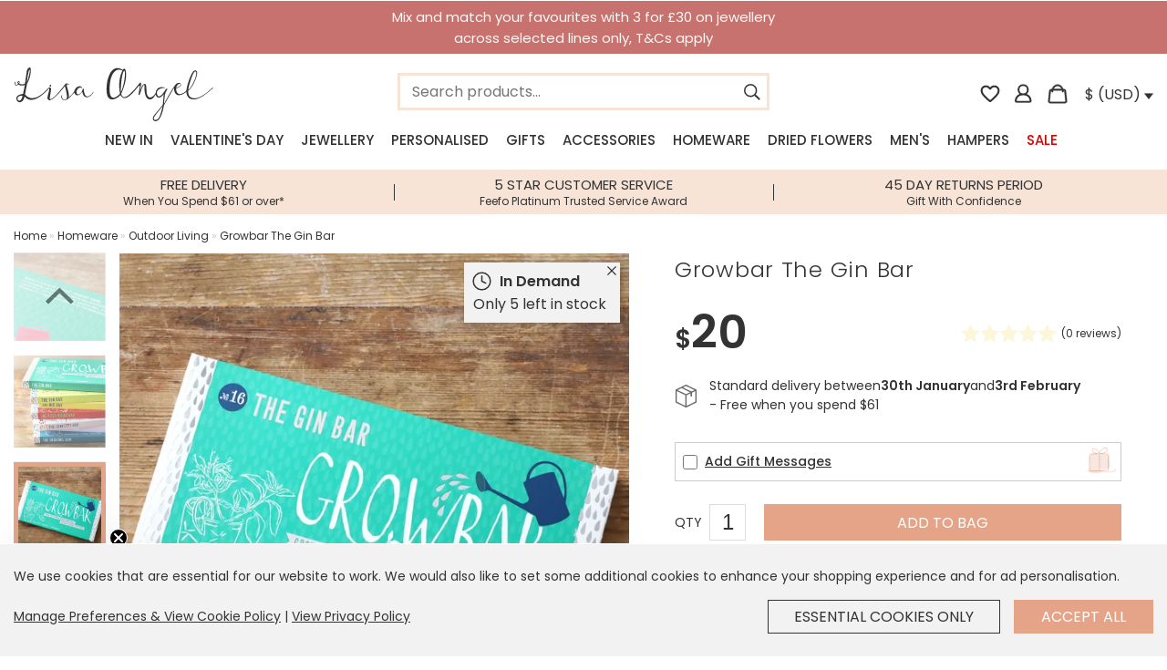

--- FILE ---
content_type: text/html; charset=utf-8
request_url: https://www.lisaangel.co.uk/gin-bar-growbar
body_size: 32391
content:
<!DOCTYPE html>
<html dir="ltr" lang="en">

<head>
	<meta charset="UTF-8" />
	<meta name="viewport" content="width=device-width, initial-scale=1.0 maximum-scale=1.0, user-scalable=no">
	<title>The Gin Bar | Growbar | Lisa Angel </title>
	<base href="https://www.lisaangel.co.uk/" />
			<meta name="description" content="For fresh, aromatic garnishes for gin drinks, try The Gin Bar from Growbar and create G&amp;Ts and cocktails with flair!" />
		
			
			<meta property="og:title" content="Growbar The Gin Bar" />
		
			<meta property="og:url" content="https://www.lisaangel.co.uk/gin-bar-growbar" />
		
			<meta property="og:description" content="For fresh, aromatic garnishes for gin drinks, try The Gin Bar from Growbar and create G&amp;Ts and cocktails with flair!" />
		
			<meta property="twitter:card" content="product" />
		
			<meta property="twitter:title" content="Growbar The Gin Bar" />
		
			<meta property="twitter:description" content="For fresh, aromatic garnishes for gin drinks, try The Gin Bar from Growbar and create G&amp;Ts and cocktails with flair!" />
		
			<meta property="og:image" content="https://cdn.lisaangel.co.uk/image/cache/data/product-images/ss22/gn-ss22/gin-bar-growbar-4x3a2896-900x900.webp" />
		
			<meta property="twitter:image" content="https://cdn.lisaangel.co.uk/image/cache/data/product-images/ss22/gn-ss22/gin-bar-growbar-4x3a2896-900x900.webp" />
		
			<meta property="twitter:data1" content="$20.00" />
		
			<meta property="twitter:data1" content="$20.00" />
		
			<meta property="twitter:label1" content="Price" />
		
			<meta property="og:availability" content="In Stock" />
		
			<meta property="twitter:data2" content="In Stock" />
		
			<meta property="twitter:label2" content="Availability" />
		
		<meta property="twitter:site" content="@lisaangeluk">
		<meta property="twitter:creator" content="@lisaangeluk">
		<meta property="og:type" content="website">
		<meta property="og:site_name" content="Lisa Angel">

		<meta http-equiv="X-UA-Compatible" content="IE=edge">

		
				<link href="https://cdn.lisaangel.co.uk/image/data/zystem/favicon.png" rel="icon" />
				<link href="https://www.lisaangel.co.uk/gin-bar-growbar" rel="canonical" />
	
	<link rel="apple-touch-icon" href="/static/image/apple-touch-icon.png" />

	<script src="https://cdn.lisaangel.co.uk/static/javascript/sentry-8.42.0.min.js"></script>
	<script>
		Sentry.init({
			dsn: 'https://cb291bd047d04124a5414aea0068d2e4@sentry.io/1362892',
			release:"la-system@100087",			environment: "www.lisaangel.co.uk",
			ignoreErrors: [
				"Non-Error exception captured",
				"Non-Error promise rejection captured"
			],
			integrations: [
				Sentry.browserTracingIntegration(),
				Sentry.replayIntegration(),
			],
			tracesSampleRate: 0.1,
			replaysSessionSampleRate: 0.0,
			replaysOnErrorSampleRate: 0.0
		});
		const SentryReplay = Sentry.getReplay();
	</script>
	<script>
					var tq_enabled = false;
			</script>

	<script src="https://cdn.lisaangel.co.uk/static/javascript/jquery/jquery-3.5.1.min.js"></script>
	<link rel="stylesheet" type="text/css" href="https://cdn.lisaangel.co.uk/static/stylesheet/stylesheet.css?100087" />
	<link rel="stylesheet" type="text/css" href="https://cdn.lisaangel.co.uk/static/stylesheet/personalisation_slidein.css?100087" />
	
	<!-- GA v4 Analytics -->

	<script>

		window.dataLayer = window.dataLayer || [];
		function metricsV4(){dataLayer.push(arguments);}

		metricsV4('consent', 'default', {
		'ad_storage': 'denied',
		'ad_user_data': 'denied',
		'ad_personalization': 'denied',
		'analytics_storage': 'denied'
		});
	</script>
	<script>
	function grantAllGaData() {
		metricsV4('consent', 'update', {
			'ad_user_data': 'granted',
			'ad_personalization': 'granted',
			'ad_storage': 'granted',
			'analytics_storage': 'granted'
		});

	}
	
	</script>

	<script async src="https://www.googletagmanager.com/gtag/js?id=G-B8RTPSFJ44"></script>
	<script>
		window.dataLayer = window.dataLayer || [];

		function metricsV4() {
			dataLayer.push(arguments);
		}
		metricsV4('js', new Date());
		metricsV4('set', {
			cookie_flags: 'SameSite=None;Secure'
		});
		metricsV4('config', 'G-B8RTPSFJ44', {
			cookie_flags: 'SameSite=None;Secure'
		});
		metricsV4('config', 'AW-1007132345', {
			cookie_flags: 'SameSite=None;Secure'
		});

			</script>

	<script>
		var products_storage = [];
		var cart_products = [];
		var product = [];
		var overEighteenConfirmed = 0;
	</script>

	<!-- Matomo -->
	<script>
		var _paq = window._paq = window._paq || [];

					_paq.push([
									"setEcommerceView",
									"59868",
							]);
				_paq.push(['trackPageView']);
		_paq.push(['enableLinkTracking']);
		// _paq.push(['trackVisibleContentImpressions']);
		(function() {
			var u = "https://analytics.lisaangel.co.uk/";
			_paq.push(['setTrackerUrl', u + 'matomo.php']);
			_paq.push(['setSiteId', 1]);
			var d = document,
				g = d.createElement('script'),
				s = d.getElementsByTagName('script')[0];
			g.async = true;
			g.src = u + 'matomo.js';
			s.parentNode.insertBefore(g, s);
		})();
	</script>
	<!-- End Matomo Code -->

	<!-- GCP Retail --->
	<script type="text/javascript">
		const metrics_id = "1";
					const retail_experiment_id = "Solr";
			</script>
	<!-- End GCP Retail --->

	<meta name="msvalidate.01" content="0D668D40615D64EB0DEB728058A4B890" />
			<script async type="text/javascript" src="https://static.klaviyo.com/onsite/js/klaviyo.js?company_id=WJ6LQX"></script>
			
	<script>
		! function(e) {
			if (!window.pintrk) {
				window.pintrk = function() {
					window.pintrk.queue.push(Array.prototype.slice.call(arguments))
				};
				var
					n = window.pintrk;
				n.queue = [], n.version = "3.0";
				var
					t = document.createElement("script");
				t.async = !0, t.src = e;
				var
					r = document.getElementsByTagName("script")[0];
				r.parentNode.insertBefore(t, r)
			}
		}("https://s.pinimg.com/ct/core.js");
	
		if(typeof pintrk !== "undefined") {		

			
			pintrk('load', '2613904116668', {"fp_cookie":false});

			pintrk('setconsent', );
			pintrk('page');

			
		}
	


	</script>
	<noscript>
		<img height="1" width="1" style="display:none;" alt="" src="https://ct.pinterest.com/v3/?event=init&tid=2613904116668&noscript=1" />
	</noscript>

	

	
	<script src="https://www.paypal.com/sdk/js?components=buttons,applepay,googlepay,funding-eligibility&disable-funding=card&enable-funding=paylater&currency=USD&commit=false&client-id=AQvvfDJ0XcZRwRno_aRRglx6C5pXfxItGlMf9dYfIPgvDOn4OqCCs_BfFGSL4yPFKjQjx0AKSo-e5laF"></script>
	<script src="https://cdn.lisaangel.co.uk/static/javascript/checkout_v2/paypal.js?100087"></script>	
	<script src="https://applepay.cdn-apple.com/jsapi/v1/apple-pay-sdk.js" async></script>
	<script src="https://pay.google.com/gp/p/js/pay.js" async onload="onGooglePayLoaded()"></script>
	
</head>

<body  itemscope itemtype="https://schema.org/WebSite">

	<script>
		function getGooglePaymentsClient() {
			if (paymentsClient === null && typeof google !== 'undefined') {
				paymentsClient = new google.payments.api.PaymentsClient({
					environment: "PRODUCTION",
					paymentDataCallbacks: {
						onPaymentDataChanged: onPaymentDataChanged,
						onPaymentAuthorized: onPaymentAuthorized,
					},
				});
			}
			return paymentsClient;
		}
	</script>
	<div id="payment-cover" onClick="hidePaymentCover();" style="display:none">
		<div class="payment-cover-modal">
			<div class="payment-cover-logo" dir="ltr">
				<img src="/static/image/header/logo1.svg?v2" title="Lisa Angel" alt="Lisa Angel" width="220" height="59" style="filter: brightness(0) invert(1);">
			</div>
			<div class="payment-cover-message">
				Don’t see the secure payment provider? Close this overlay and try an alternative method<br /><br />
				Once completed your payment may take a few more moments to finish processing
			</div>
			<div class="payment-cover-focus-warning"></div>
			<div class="payment-cover-close">
				<span>Click to Close</span>
			</div>
			<div class="payment-cover-loader">
				<div class="payment-cover-spinner"></div>
			</div>
		</div>
	</div>

	<script>
		function showPaymentCover(){
			$("#payment-cover").show().animate({opacity: 1}, 300);
		}
		function hidePaymentCover(){
			$("#payment-cover").animate({opacity: 0}, 300, function(){ $("#payment-cover").hide(); });
			$(".payment-cover-loader").hide();
		}
	</script>

	<meta itemprop="url" content="https://www.lisaangel.co.uk/" />
	<input type="hidden" value="" id="hdnIsLogged" />
	<div id="hdnWishlist" style="display: none">{"items":[],"updatedAt":1769401242}</div>

																														<a href="3-for-30">
									<div id="sitewide_announcement" style="background-color:#c7726f;  color:#fcf8f5; " class="announcement  th_plain sz_medium" data-version="163876d734d5" data-dismiss="0">
						Mix and match your favourites with 3 for £30 on jewellery <br/> across selected lines only, T&Cs apply											</div>
									</a>
									
	
	
	
			<div class="static_notification bottom country_notification">
			<a class="close close_notification">x</a>
			<div class="notification_text">
				<p>It looks like you're in <b>United States</b>, we've set your currency to <b>US Dollar</b>.</p>
				<div class="buttons clear_after_this">
					<a class="la-button close_notification_shop_this">Shop USD $</a>
					<a class="la-button change">Change Settings</a>
				</div>
			</div>
		</div>
	<div class="cookie_bar">
	<div class="notification_text">
		<p>We use cookies that are essential for our website to work. We would also like to set some additional cookies to enhance your shopping experience and for ad personalisation.</p>
		<div class="buttons">
			<span><a class="policy_link" href="cookie-policy">Manage Preferences &amp; View Cookie Policy</a> | <a href="privacy-policy" class="policy_link">View Privacy Policy</a></span>
			<span>
				<div id="cookie_consent_revoke" class="la-button button_continue second" data-cookie_consent_action="revoke">Essential Cookies Only</div>
				<div id="cookie_consent_accept" class="la-button button_continue" data-cookie_consent_action="grant">Accept All</div>
			</span>
		</div>
	</div>
</div>

<script>
	$('html').on('click', '.cookie_bar:not(.interacted) .button_continue:not(.loading)', function(){
		let consent_type = $(this).data('cookie_consent_action')
		$('.cookie_bar').addClass('interacted');
		$(this).addClass('loading');
		setTimeout(function(){
			$('.cookie_bar').fadeOut(300);
		},1000);
		$.post('index.php?route=policy/cookie/updatePreference/all&action=' + consent_type, function(){
			
			
			if ((consent_type == 'grant') && typeof grantAllGaData === "function") { 
				grantAllGaData();
			}

			if ((updateAwinConsent === "function")) { 
				updateAwinConsent(consent_type == 'grant' ? true : false);
			}

			
		});
	});

</script>

		
	<div id="outer-container">
		<div class="inner-container">
			<header id="header2021" class="no-shadow container_2021 burger_menu_left">

				<div class="mobile_nav_toggle">
					<img src="https://cdn.lisaangel.co.uk/static/image/header/menu_icon.svg" alt="menu" id="menu_button_2021" />
				</div>

				<div class="header_logo column">
					<a href="https://www.lisaangel.co.uk/"><img src="https://cdn.lisaangel.co.uk/static/image/header/logo1.svg?v2" title="Lisa Angel" alt="Lisa Angel" width="220" height="59" /></a>
				</div>
				<div class="header_search">
										<span class="header_search_container" itemprop="potentialAction" itemscope itemtype="https://schema.org/SearchAction">
						<div class="header_search_inner">
							<input class="header_search instant_search" type="text" enterkeyhint="search" name="search" placeholder="Search products..." value="" class="header_search" itemprop="query-input" />
							<meta itemprop="target" content="https://www.lisaangel.co.uk/index.php?route=product/search&search={search}" />
							<span class="icon" id="search_icon_right">
								<img src="https://cdn.lisaangel.co.uk/static/image/header/search_icon.svg" alt="search" class="search_button" width="22" height="22" />
							</span>
						</div>
					</span>
				</div>
								<div class="header_buttons column right">

					<a id="header-wishlist-icon" class="wishlist " href="https://www.lisaangel.co.uk/wishlist">
						<span class="icon wishlist_icon">
							<svg xmlns="http://www.w3.org/2000/svg" fill="#333" viewBox="0 0 24 24">
								<path fill="none" d="M0 0h24v24H0V0z" />
								<path d="M19.66 3.99c-2.64-1.8-5.9-.96-7.66 1.1-1.76-2.06-5.02-2.91-7.66-1.1-1.4.96-2.28 2.58-2.34 4.29-.14 3.88 3.3 6.99 8.55 11.76l.1.09c.76.69 1.93.69 2.69-.01l.11-.1c5.25-4.76 8.68-7.87 8.55-11.75-.06-1.7-.94-3.32-2.34-4.28zM12.1 18.55l-.1.1-.1-.1C7.14 14.24 4 11.39 4 8.5 4 6.5 5.5 5 7.5 5c1.54 0 3.04.99 3.57 2.36h1.87C13.46 5.99 14.96 5 16.5 5c2 0 3.5 1.5 3.5 3.5 0 2.89-3.14 5.74-7.9 10.05z" />
							</svg>
						</span>
					</a>
					<span class="icon account_icon"><a href="https://www.lisaangel.co.uk/account"><img src="https://cdn.lisaangel.co.uk/static/image/header/account_iconHOLLOW.svg" alt="account" height="19" width="19" id="" /></a></span>
					<div id="cart" class="cart_slidein">
						<span class="icon cart_icon" id="cart_button"></span>
						<div class="content"></div>
					</div>
					<div id="currencySelector"><img class="currency_flag" alt="US flag" src="https://cdn.lisaangel.co.uk/static/image/flags/us.png" style="height:8px;">&nbsp;$&nbsp;(USD) <img height="14" width="10" alt="open country preferences" src="https://cdn.lisaangel.co.uk/static/image/header/down_icon.svg" /></div>
					<div id="localisation" class="section group" style="display:none;">
						<div class="span_1_of_1">
							<div class="subheader_l2">Country Preferences</div>

							<label for="">Country</label>
							<select class="geo_country_selection">
																	<option  value="AX">Aaland Islands</option>
																	<option  value="AL">Albania</option>
																	<option  value="DZ">Algeria</option>
																	<option  value="AS">American Samoa</option>
																	<option  value="AD">Andorra</option>
																	<option  value="AO">Angola</option>
																	<option  value="AI">Anguilla</option>
																	<option  value="AG">Antigua and Barbuda</option>
																	<option  value="AR">Argentina</option>
																	<option  value="AM">Armenia</option>
																	<option  value="AW">Aruba</option>
																	<option  value="AU">Australia</option>
																	<option  value="AT">Austria</option>
																	<option  value="AZ">Azerbaijan</option>
																	<option  value="BS">Bahamas</option>
																	<option  value="BH">Bahrain</option>
																	<option  value="BD">Bangladesh</option>
																	<option  value="BB">Barbados</option>
																	<option  value="BE">Belgium</option>
																	<option  value="BZ">Belize</option>
																	<option  value="BJ">Benin</option>
																	<option  value="BM">Bermuda</option>
																	<option  value="BT">Bhutan</option>
																	<option  value="BO">Bolivia</option>
																	<option  value="BQ">Bonaire, Sint Eustatius and Saba</option>
																	<option  value="BA">Bosnia and Herzegovina</option>
																	<option  value="BW">Botswana</option>
																	<option  value="BV">Bouvet Island</option>
																	<option  value="BR">Brazil</option>
																	<option  value="IO">British Indian Ocean Territory</option>
																	<option  value="BN">Brunei Darussalam</option>
																	<option  value="BG">Bulgaria</option>
																	<option  value="BF">Burkina Faso</option>
																	<option  value="BI">Burundi</option>
																	<option  value="KH">Cambodia</option>
																	<option  value="CM">Cameroon</option>
																	<option  value="CA">Canada</option>
																	<option  value="IC">Canary Islands</option>
																	<option  value="CV">Cape Verde</option>
																	<option  value="KY">Cayman Islands</option>
																	<option  value="CF">Central African Republic</option>
																	<option  value="TD">Chad</option>
																	<option  value="CL">Chile</option>
																	<option  value="CN">China</option>
																	<option  value="CX">Christmas Island</option>
																	<option  value="CC">Cocos (Keeling) Islands</option>
																	<option  value="CO">Colombia</option>
																	<option  value="KM">Comoros</option>
																	<option  value="CG">Congo</option>
																	<option  value="CK">Cook Islands</option>
																	<option  value="CR">Costa Rica</option>
																	<option  value="CI">Cote D'Ivoire</option>
																	<option  value="HR">Croatia</option>
																	<option  value="CU">Cuba</option>
																	<option  value="CW">Curacao</option>
																	<option  value="CY">Cyprus</option>
																	<option  value="CZ">Czechia</option>
																	<option  value="CD">Democratic Republic of Congo</option>
																	<option  value="DK">Denmark</option>
																	<option  value="DJ">Djibouti</option>
																	<option  value="DM">Dominica</option>
																	<option  value="DO">Dominican Republic</option>
																	<option  value="TL">East Timor</option>
																	<option  value="EC">Ecuador</option>
																	<option  value="EG">Egypt</option>
																	<option  value="SV">El Salvador</option>
																	<option  value="GQ">Equatorial Guinea</option>
																	<option  value="ER">Eritrea</option>
																	<option  value="EE">Estonia</option>
																	<option  value="ET">Ethiopia</option>
																	<option  value="FK">Falkland Islands (Malvinas)</option>
																	<option  value="FO">Faroe Islands</option>
																	<option  value="FJ">Fiji</option>
																	<option  value="FI">Finland</option>
																	<option  value="FR">France</option>
																	<option  value="GF">French Guiana</option>
																	<option  value="PF">French Polynesia</option>
																	<option  value="TF">French Southern Territories</option>
																	<option  value="GA">Gabon</option>
																	<option  value="GM">Gambia</option>
																	<option  value="GE">Georgia</option>
																	<option  value="DE">Germany</option>
																	<option  value="GH">Ghana</option>
																	<option  value="GI">Gibraltar</option>
																	<option  value="GR">Greece</option>
																	<option  value="GL">Greenland</option>
																	<option  value="GD">Grenada</option>
																	<option  value="GP">Guadeloupe</option>
																	<option  value="GU">Guam</option>
																	<option  value="GT">Guatemala</option>
																	<option  value="GG">Guernsey</option>
																	<option  value="GN">Guinea</option>
																	<option  value="GW">Guinea-Bissau</option>
																	<option  value="GY">Guyana</option>
																	<option  value="HT">Haiti</option>
																	<option  value="HM">Heard and Mc Donald Islands</option>
																	<option  value="HN">Honduras</option>
																	<option  value="HK">Hong Kong</option>
																	<option  value="HU">Hungary</option>
																	<option  value="IS">Iceland</option>
																	<option  value="IN">India</option>
																	<option  value="ID">Indonesia</option>
																	<option  value="IQ">Iraq</option>
																	<option  value="IE">Ireland</option>
																	<option  value="IL">Israel</option>
																	<option  value="IT">Italy</option>
																	<option  value="JM">Jamaica</option>
																	<option  value="JP">Japan</option>
																	<option  value="JE">Jersey</option>
																	<option  value="JO">Jordan</option>
																	<option  value="KZ">Kazakhstan</option>
																	<option  value="KE">Kenya</option>
																	<option  value="KR">Korea (South)</option>
																	<option  value="KW">Kuwait</option>
																	<option  value="KG">Kyrgyzstan</option>
																	<option  value="LA">Lao People's Democratic Republic</option>
																	<option  value="LV">Latvia</option>
																	<option  value="LB">Lebanon</option>
																	<option  value="LS">Lesotho</option>
																	<option  value="LR">Liberia</option>
																	<option  value="LY">Libyan Arab Jamahiriya</option>
																	<option  value="LI">Liechtenstein</option>
																	<option  value="LT">Lithuania</option>
																	<option  value="LU">Luxembourg</option>
																	<option  value="MO">Macao</option>
																	<option  value="MK">Macedonia</option>
																	<option  value="MG">Madagascar</option>
																	<option  value="MW">Malawi</option>
																	<option  value="MY">Malaysia</option>
																	<option  value="MV">Maldives</option>
																	<option  value="ML">Mali</option>
																	<option  value="MT">Malta</option>
																	<option  value="MH">Marshall Islands</option>
																	<option  value="MQ">Martinique</option>
																	<option  value="MR">Mauritania</option>
																	<option  value="MU">Mauritius</option>
																	<option  value="YT">Mayotte</option>
																	<option  value="MX">Mexico</option>
																	<option  value="FM">Micronesia, Federated States of</option>
																	<option  value="MD">Moldova, Republic of</option>
																	<option  value="MC">Monaco</option>
																	<option  value="MN">Mongolia</option>
																	<option  value="ME">Montenegro</option>
																	<option  value="MS">Montserrat</option>
																	<option  value="MA">Morocco</option>
																	<option  value="MZ">Mozambique</option>
																	<option  value="MM">Myanmar</option>
																	<option  value="NA">Namibia</option>
																	<option  value="NR">Nauru</option>
																	<option  value="NP">Nepal</option>
																	<option  value="NL">Netherlands</option>
																	<option  value="AN">Netherlands Antilles</option>
																	<option  value="NC">New Caledonia</option>
																	<option  value="NZ">New Zealand</option>
																	<option  value="NI">Nicaragua</option>
																	<option  value="NE">Niger</option>
																	<option  value="NG">Nigeria</option>
																	<option  value="NU">Niue</option>
																	<option  value="NF">Norfolk Island</option>
																	<option  value="KP">North Korea</option>
																	<option  value="MP">Northern Mariana Islands</option>
																	<option  value="NO">Norway</option>
																	<option  value="OM">Oman</option>
																	<option  value="PK">Pakistan</option>
																	<option  value="PW">Palau</option>
																	<option  value="PS">Palestinian Territory, Occupied</option>
																	<option  value="PA">Panama</option>
																	<option  value="PG">Papua New Guinea</option>
																	<option  value="PY">Paraguay</option>
																	<option  value="PE">Peru</option>
																	<option  value="PH">Philippines</option>
																	<option  value="PN">Pitcairn</option>
																	<option  value="PL">Poland</option>
																	<option  value="PT">Portugal</option>
																	<option  value="PR">Puerto Rico</option>
																	<option  value="QA">Qatar</option>
																	<option  value="RE">Reunion</option>
																	<option  value="RO">Romania</option>
																	<option  value="RW">Rwanda</option>
																	<option  value="KN">Saint Kitts and Nevis</option>
																	<option  value="LC">Saint Lucia</option>
																	<option  value="VC">Saint Vincent and the Grenadines</option>
																	<option  value="WS">Samoa</option>
																	<option  value="SM">San Marino</option>
																	<option  value="ST">Sao Tome and Principe</option>
																	<option  value="SA">Saudi Arabia</option>
																	<option  value="SN">Senegal</option>
																	<option  value="RS">Serbia</option>
																	<option  value="SC">Seychelles</option>
																	<option  value="SL">Sierra Leone</option>
																	<option  value="SG">Singapore</option>
																	<option  value="SK">Slovak Republic</option>
																	<option  value="SI">Slovenia</option>
																	<option  value="SB">Solomon Islands</option>
																	<option  value="ZA">South Africa</option>
																	<option  value="GS">South Georgia &amp; South Sandwich Islands</option>
																	<option  value="SS">South Sudan</option>
																	<option  value="ES">Spain</option>
																	<option  value="LK">Sri Lanka</option>
																	<option  value="BL">St. Barthelemy</option>
																	<option  value="SH">St. Helena</option>
																	<option  value="MF">St. Martin (French part)</option>
																	<option  value="PM">St. Pierre and Miquelon</option>
																	<option  value="SR">Suriname</option>
																	<option  value="SJ">Svalbard and Jan Mayen Islands</option>
																	<option  value="SZ">Swaziland</option>
																	<option  value="SE">Sweden</option>
																	<option  value="CH">Switzerland</option>
																	<option  value="TW">Taiwan</option>
																	<option  value="TJ">Tajikistan</option>
																	<option  value="TZ">Tanzania, United Republic of</option>
																	<option  value="TH">Thailand</option>
																	<option  value="TG">Togo</option>
																	<option  value="TK">Tokelau</option>
																	<option  value="TO">Tonga</option>
																	<option  value="TT">Trinidad and Tobago</option>
																	<option  value="TN">Tunisia</option>
																	<option  value="TR">Turkey</option>
																	<option  value="TM">Turkmenistan</option>
																	<option  value="TC">Turks and Caicos Islands</option>
																	<option  value="TV">Tuvalu</option>
																	<option  value="UG">Uganda</option>
																	<option  value="AE">United Arab Emirates</option>
																	<option  value="GB">United Kingdom</option>
																	<option selected="selected"  value="US">United States</option>
																	<option  value="UM">United States Minor Outlying Islands</option>
																	<option  value="UY">Uruguay</option>
																	<option  value="UZ">Uzbekistan</option>
																	<option  value="VU">Vanuatu</option>
																	<option  value="VA">Vatican City State (Holy See)</option>
																	<option  value="VE">Venezuela</option>
																	<option  value="VN">Vietnam</option>
																	<option  value="VG">Virgin Islands (British)</option>
																	<option  value="VI">Virgin Islands (U.S.)</option>
																	<option  value="WF">Wallis and Futuna Islands</option>
																	<option  value="EH">Western Sahara</option>
																	<option  value="ZM">Zambia</option>
																	<option  value="ZW">Zimbabwe</option>
															</select>

							<label for="">Currency</label>
							<select class="geo_currency_selection">
																	<option selected="selected"  value="USD">$ (USD) - US Dollar</option>
																	<option  value="GBP">£ (GBP) - British Pound Sterling</option>
															</select>

							<ul class="country_delivery_micro_info">
																	<li>free delivery when you spend $61</li>															</ul>
							<div class="card_container">
								<img style="height:16px; margin:7px 3px;" src="https://cdn.lisaangel.co.uk/static/image/card_logos/visa.svg" alt="visa logo" title="Visa" /><img style="height:22px; margin:4px 3px;" src="https://cdn.lisaangel.co.uk/static/image/card_logos/mastercard.svg" alt="mastercard logo" title="MasterCard" /><img style="height:18px; margin:5px 3px; " src="https://cdn.lisaangel.co.uk/static/image/card_logos/paypal.png" alt="paypal logo" title="PayPal" /><img style="height:18px; margin:6px 3px;" src="https://cdn.lisaangel.co.uk/static/image/card_logos/apple_pay.png" alt="apple pay logo" title="Apple Pay" /><img style="height:20px; margin:5px 3px;" src="https://cdn.lisaangel.co.uk/static/image/card_logos/g_pay.png" alt="g pay logo" title="G Pay" />							</div>

							<a id="geo_selection_update" onclick="$(this).addClass('loading'); rp('currency'); window.location.reload();" class="la-button update"><span class="text">Update</span></a>
							<script type="text/javascript">
								function rp(parameter) {
									var url = document.location.href;
									var urlparts = url.split('&');

									if (urlparts.length >= 2) {
										var urlBase = urlparts.shift();
										var queryString = urlparts.join("&");

										var prefix = encodeURIComponent(parameter) + '=';
										var pars = queryString.split(/[&;]/g);
										for (var i = pars.length; i-- > 0;)
											if (pars[i].lastIndexOf(prefix, 0) !== -1)
												pars.splice(i, 1);
										url = urlBase + '&' + pars.join('&');
										url = url.replace(/\?$/, "");
										window.history.replaceState('', document.title, url);
									}
									return url;
								}
							</script>
						</div>
					</div>

				</div>
			</header>

			<div class="instant_search_results_container">
				<div class="instant_search_results_bg"></div>
				<div class="instant_search_results"></div>
			</div>

			<div class="section group">
				<div class="container_2021">
					<div id="mega_menu">
						<div id="menu" class="header2021 burger_menu_left">
							<ul class="menu_top_level">
								<div class="mobile_menu_close">Menu</div>
								
																								
																	<li id="menu-1" class="new_in" tabindex="1"><a href="https://www.lisaangel.co.uk/new-in" class="nav-link new-in">New In</a>
																			</li>
																	<li id="menu-2" class="valentines_day" tabindex="2"><a href="https://www.lisaangel.co.uk/valentines-day" class="nav-link valentines-day">Valentine's Day</a>
																					<div >
												
													<ul>
														<li class="sub-link title">Shop by Category</li>
																													<li class="sub-link  has_third_level">
																<a href="https://www.lisaangel.co.uk/valentines-day/valentines-gift-ideas" class="sub-link">Valentine's Day Gifting</a>
																																	<div class="menu_third_level">
																																					<div class="menu_third_level_child">
																				<a href="dried-flowers" class="sub-link">Dried Flowers</a>
																			</div>
																																					<div class="menu_third_level_child">
																				<a href="gifts/food-drink" class="sub-link">Food &amp; Drink</a>
																			</div>
																																					<div class="menu_third_level_child">
																				<a href="valentines-day/galentines-day-collection" class="sub-link">Galentine's Day Collection</a>
																			</div>
																																					<div class="menu_third_level_child">
																				<a href="gifts/hampers" class="sub-link">Gift Hampers</a>
																			</div>
																																					<div class="menu_third_level_child">
																				<a href="gifts/gift-vouchers" class="sub-link">Gift Voucher</a>
																			</div>
																																					<div class="menu_third_level_child">
																				<a href="the-cherry-edit" class="sub-link">Mon Cherie</a>
																			</div>
																																					<div class="menu_third_level_child">
																				<a href="jewellery/personalised-jewellery" class="sub-link">Personalised Jewellery</a>
																			</div>
																																					<div class="menu_third_level_child">
																				<a href="valentines-day/cards-wrap" class="sub-link">Valentine's Cards</a>
																			</div>
																																					<div class="menu_third_level_child">
																				<a href="valentines-day/valentines-themed-homeware" class="sub-link">Valentine's Day Homeware</a>
																			</div>
																																					<div class="menu_third_level_child">
																				<a href="valentines-day/jewellery" class="sub-link">Valentine's Day Jewellery</a>
																			</div>
																																					<div class="menu_third_level_child">
																				<a href="valentines-day/gifts-for-her" class="sub-link">Valentine's Gifts for Her</a>
																			</div>
																																					<div class="menu_third_level_child">
																				<a href="valentines-day/gifts-for-him" class="sub-link">Valentine's Gifts for Him</a>
																			</div>
																																				<div class="menu_third_level_child">
																			<a href="https://www.lisaangel.co.uk/valentines-day/valentines-gift-ideas#view-all" class="sub-link">View All</a>
																		</div>
																	</div>
																															</li>
																													<li class="sub-link  ">
																<a href="https://www.lisaangel.co.uk/valentines-day/gifts-for-her" class="sub-link">Valentine's Gifts for Her</a>
																															</li>
																													<li class="sub-link  ">
																<a href="https://www.lisaangel.co.uk/valentines-day/gifts-for-him" class="sub-link">Valentine's Gifts for Him</a>
																															</li>
																													<li class="sub-link  ">
																<a href="https://www.lisaangel.co.uk/valentines-day/galentines-day-collection" class="sub-link">Galentine's Day Collection</a>
																															</li>
																													<li class="sub-link  ">
																<a href="https://www.lisaangel.co.uk/valentines-day/jewellery" class="sub-link">Valentine's Jewellery</a>
																															</li>
																													<li class="sub-link  ">
																<a href="jewellery/personalised-jewellery" class="sub-link">Personalised Jewellery</a>
																															</li>
																													<li class="sub-link  ">
																<a href="https://www.lisaangel.co.uk/valentines-day/valentines-themed-homeware" class="sub-link">Valentine's Day Homeware</a>
																															</li>
																													<li class="sub-link  ">
																<a href="the-cherry-edit" class="sub-link">Mon Cherie</a>
																															</li>
																													<li class="sub-link  ">
																<a href="all-dried-flowers" class="sub-link">Dried Flower Gifts</a>
																															</li>
																													<li class="sub-link  ">
																<a href="gifts/hampers" class="sub-link">Gift Hampers</a>
																															</li>
																													<li class="sub-link  ">
																<a href="gifts/gift-vouchers" class="sub-link">Gift Voucher</a>
																															</li>
																													<li class="sub-link  ">
																<a href="gifts/food-drink" class="sub-link">Food &amp; Drink</a>
																															</li>
																													<li class="sub-link  ">
																<a href="https://www.lisaangel.co.uk/valentines-day/cards-wrap" class="sub-link">Valentine's Day Cards</a>
																															</li>
																													<li class="sub-link  ">
																<a href="valentines-day-gift-finder" class="sub-link">Valentine's Gift Finder</a>
																															</li>
																											</ul>

												
																							</div>
																			</li>
																	<li id="menu-3" class="jewellery" tabindex="3"><a href="https://www.lisaangel.co.uk/jewellery" class="nav-link jewellery">Jewellery</a>
																					<div >
												
													<ul>
														<li class="sub-link title">Shop By Category</li>
																													<li class="sub-link  has_third_level">
																<a href="https://www.lisaangel.co.uk/jewellery/bracelets" class="sub-link">Bracelets</a>
																																	<div class="menu_third_level">
																																					<div class="menu_third_level_child">
																				<a href="https://www.lisaangel.co.uk/jewellery/bracelets/bangles" class="sub-link">Bangles</a>
																			</div>
																																					<div class="menu_third_level_child">
																				<a href="https://www.lisaangel.co.uk/jewellery/bracelets/bar" class="sub-link">Bar Bracelets</a>
																			</div>
																																					<div class="menu_third_level_child">
																				<a href="https://www.lisaangel.co.uk/jewellery/bracelets/beaded" class="sub-link">Beaded Bracelets</a>
																			</div>
																																					<div class="menu_third_level_child">
																				<a href="https://www.lisaangel.co.uk/jewellery/bracelets/charm" class="sub-link">Charm Bracelets</a>
																			</div>
																																					<div class="menu_third_level_child">
																				<a href="https://www.lisaangel.co.uk/jewellery/bracelets/friendship" class="sub-link">Friendship Bracelets</a>
																			</div>
																																					<div class="menu_third_level_child">
																				<a href="https://www.lisaangel.co.uk/jewellery/bracelets/handmade" class="sub-link">Handmade Bracelets</a>
																			</div>
																																					<div class="menu_third_level_child">
																				<a href="https://www.lisaangel.co.uk/jewellery/bracelets/heart" class="sub-link">Heart Bracelets</a>
																			</div>
																																					<div class="menu_third_level_child">
																				<a href="https://www.lisaangel.co.uk/jewellery/bracelets/initial" class="sub-link">Initial Bracelets</a>
																			</div>
																																					<div class="menu_third_level_child">
																				<a href="https://www.lisaangel.co.uk/jewellery/bracelets/name" class="sub-link">Name Bracelets</a>
																			</div>
																																					<div class="menu_third_level_child">
																				<a href="https://www.lisaangel.co.uk/jewellery/bracelets/pearl" class="sub-link">Pearl Bracelets</a>
																			</div>
																																					<div class="menu_third_level_child">
																				<a href="https://www.lisaangel.co.uk/jewellery/bracelets/sterling-silver" class="sub-link">Sterling Silver Bracelets</a>
																			</div>
																																				<div class="menu_third_level_child">
																			<a href="https://www.lisaangel.co.uk/jewellery/bracelets#view-all" class="sub-link">View All</a>
																		</div>
																	</div>
																															</li>
																													<li class="sub-link  has_third_level">
																<a href="https://www.lisaangel.co.uk/jewellery/necklaces" class="sub-link">Necklaces</a>
																																	<div class="menu_third_level">
																																					<div class="menu_third_level_child">
																				<a href="https://www.lisaangel.co.uk/jewellery/necklaces/long" class="sub-link">Long Necklaces</a>
																			</div>
																																					<div class="menu_third_level_child">
																				<a href="https://www.lisaangel.co.uk/jewellery/necklaces/bar" class="sub-link">Bar Necklaces</a>
																			</div>
																																					<div class="menu_third_level_child">
																				<a href="https://www.lisaangel.co.uk/jewellery/necklaces/beaded" class="sub-link">Beaded Necklaces</a>
																			</div>
																																					<div class="menu_third_level_child">
																				<a href="https://www.lisaangel.co.uk/jewellery/necklaces/birth-flower" class="sub-link">Birth Flower Necklaces</a>
																			</div>
																																					<div class="menu_third_level_child">
																				<a href="https://www.lisaangel.co.uk/jewellery/necklaces/birthstone" class="sub-link">Birthstone Necklaces</a>
																			</div>
																																					<div class="menu_third_level_child">
																				<a href="https://www.lisaangel.co.uk/jewellery/necklaces/family" class="sub-link">Family Necklaces</a>
																			</div>
																																					<div class="menu_third_level_child">
																				<a href="https://www.lisaangel.co.uk/jewellery/necklaces/heart" class="sub-link">Heart Necklaces</a>
																			</div>
																																					<div class="menu_third_level_child">
																				<a href="https://www.lisaangel.co.uk/jewellery/necklaces/initial" class="sub-link">Initial Necklaces</a>
																			</div>
																																					<div class="menu_third_level_child">
																				<a href="https://www.lisaangel.co.uk/jewellery/necklaces/layered" class="sub-link">Layered Necklaces</a>
																			</div>
																																					<div class="menu_third_level_child">
																				<a href="https://www.lisaangel.co.uk/jewellery/necklaces/name" class="sub-link">Name Necklaces</a>
																			</div>
																																					<div class="menu_third_level_child">
																				<a href="https://www.lisaangel.co.uk/jewellery/necklaces/pearls" class="sub-link">Pearl Necklaces</a>
																			</div>
																																					<div class="menu_third_level_child">
																				<a href="https://www.lisaangel.co.uk/jewellery/necklaces/pendant" class="sub-link">Pendant Necklaces</a>
																			</div>
																																					<div class="menu_third_level_child">
																				<a href="https://www.lisaangel.co.uk/jewellery/necklaces/statement" class="sub-link">Statement Necklaces</a>
																			</div>
																																					<div class="menu_third_level_child">
																				<a href="https://www.lisaangel.co.uk/jewellery/necklaces/sterling-silver" class="sub-link">Sterling Silver Necklaces</a>
																			</div>
																																					<div class="menu_third_level_child">
																				<a href="https://www.lisaangel.co.uk/jewellery/necklaces/chains" class="sub-link">Chain Necklaces </a>
																			</div>
																																				<div class="menu_third_level_child">
																			<a href="https://www.lisaangel.co.uk/jewellery/necklaces#view-all" class="sub-link">View All</a>
																		</div>
																	</div>
																															</li>
																													<li class="sub-link  has_third_level">
																<a href="https://www.lisaangel.co.uk/jewellery/earrings" class="sub-link">Earrings</a>
																																	<div class="menu_third_level">
																																					<div class="menu_third_level_child">
																				<a href="https://www.lisaangel.co.uk/jewellery/earrings/single-piercings" class="sub-link">Cartilage Piercing Earrings</a>
																			</div>
																																					<div class="menu_third_level_child">
																				<a href="https://www.lisaangel.co.uk/jewellery/earrings/drop" class="sub-link">Drop Earrings</a>
																			</div>
																																					<div class="menu_third_level_child">
																				<a href="https://www.lisaangel.co.uk/jewellery/earrings/ear-cuffs" class="sub-link">Ear Cuffs</a>
																			</div>
																																					<div class="menu_third_level_child">
																				<a href="https://www.lisaangel.co.uk/jewellery/earrings/hoop" class="sub-link">Hoop Earrings</a>
																			</div>
																																					<div class="menu_third_level_child">
																				<a href="https://www.lisaangel.co.uk/jewellery/earrings/huggie-hoop" class="sub-link">Huggie Hoop Earrings</a>
																			</div>
																																					<div class="menu_third_level_child">
																				<a href="https://www.lisaangel.co.uk/jewellery/earrings/hypoallergenic" class="sub-link">Hypoallergenic Earrings</a>
																			</div>
																																					<div class="menu_third_level_child">
																				<a href="https://www.lisaangel.co.uk/jewellery/earrings/statement" class="sub-link">Statement Earrings</a>
																			</div>
																																					<div class="menu_third_level_child">
																				<a href="https://www.lisaangel.co.uk/jewellery/earrings/sterling-silver" class="sub-link">Sterling Silver Earrings</a>
																			</div>
																																					<div class="menu_third_level_child">
																				<a href="https://www.lisaangel.co.uk/jewellery/earrings/stud" class="sub-link">Stud Earrings</a>
																			</div>
																																				<div class="menu_third_level_child">
																			<a href="https://www.lisaangel.co.uk/jewellery/earrings#view-all" class="sub-link">View All</a>
																		</div>
																	</div>
																															</li>
																													<li class="sub-link  has_third_level">
																<a href="https://www.lisaangel.co.uk/jewellery/rings" class="sub-link">Rings</a>
																																	<div class="menu_third_level">
																																					<div class="menu_third_level_child">
																				<a href="https://www.lisaangel.co.uk/jewellery/rings/adjustable" class="sub-link">Adjustable Rings</a>
																			</div>
																																					<div class="menu_third_level_child">
																				<a href="https://www.lisaangel.co.uk/jewellery/rings/everyday" class="sub-link">Everyday Rings</a>
																			</div>
																																					<div class="menu_third_level_child">
																				<a href="https://www.lisaangel.co.uk/jewellery/rings/statement" class="sub-link">Statement Rings</a>
																			</div>
																																					<div class="menu_third_level_child">
																				<a href="https://www.lisaangel.co.uk/jewellery/rings/sterling-silver" class="sub-link">Sterling Silver Rings</a>
																			</div>
																																				<div class="menu_third_level_child">
																			<a href="https://www.lisaangel.co.uk/jewellery/rings#view-all" class="sub-link">View All</a>
																		</div>
																	</div>
																															</li>
																													<li class="sub-link  ">
																<a href="https://www.lisaangel.co.uk/jewellery/anklets" class="sub-link">Anklets</a>
																															</li>
																													<li class="sub-link  ">
																<a href="https://www.lisaangel.co.uk/jewellery/charms-chains-pins" class="sub-link">Charms, Chains &amp; Pins</a>
																															</li>
																													<li class="sub-link  has_third_level">
																<a href="https://www.lisaangel.co.uk/jewellery/storage" class="sub-link">Jewellery Storage</a>
																																	<div class="menu_third_level">
																																					<div class="menu_third_level_child">
																				<a href="https://www.lisaangel.co.uk/jewellery/storage/ring-holders" class="sub-link">Ring Holders</a>
																			</div>
																																					<div class="menu_third_level_child">
																				<a href="https://www.lisaangel.co.uk/jewellery/storage/boxes" class="sub-link">Jewellery Boxes</a>
																			</div>
																																					<div class="menu_third_level_child">
																				<a href="https://www.lisaangel.co.uk/jewellery/storage/stands" class="sub-link">Jewellery Stands</a>
																			</div>
																																					<div class="menu_third_level_child">
																				<a href="https://www.lisaangel.co.uk/jewellery/storage/travel-cases" class="sub-link">Travel Jewellery Cases</a>
																			</div>
																																					<div class="menu_third_level_child">
																				<a href="https://www.lisaangel.co.uk/jewellery/storage/trinket-dishes" class="sub-link">Trinket Dishes</a>
																			</div>
																																				<div class="menu_third_level_child">
																			<a href="https://www.lisaangel.co.uk/jewellery/storage#view-all" class="sub-link">View All</a>
																		</div>
																	</div>
																															</li>
																											</ul>

												
													<ul>
														<li class="sub-link title">Shop By Collection</li>
																													<li class="sub-link  has_third_level">
																<a href="https://www.lisaangel.co.uk/jewellery/personalised-jewellery" class="sub-link">Personalised Jewellery</a>
																																	<div class="menu_third_level">
																																					<div class="menu_third_level_child">
																				<a href="https://www.lisaangel.co.uk/jewellery/personalised-jewellery/friendship-bracelets" class="sub-link">Personalised Friendship Bracelets</a>
																			</div>
																																					<div class="menu_third_level_child">
																				<a href="https://www.lisaangel.co.uk/jewellery/personalised-jewellery/gold" class="sub-link">Personalised Gold Jewellery</a>
																			</div>
																																					<div class="menu_third_level_child">
																				<a href="https://www.lisaangel.co.uk/jewellery/personalised-jewellery/silver" class="sub-link">Personalised Silver Jewellery</a>
																			</div>
																																					<div class="menu_third_level_child">
																				<a href="https://www.lisaangel.co.uk/jewellery/personalised-jewellery/blackened-engraved" class="sub-link">Blackened Engraved Jewellery</a>
																			</div>
																																					<div class="menu_third_level_child">
																				<a href="https://www.lisaangel.co.uk/jewellery/personalised-jewellery/blackened-hand-stamped" class="sub-link">Blackened Hand Stamped Jewellery</a>
																			</div>
																																					<div class="menu_third_level_child">
																				<a href="https://www.lisaangel.co.uk/jewellery/personalised-jewellery/clean-engraved" class="sub-link">Clean Engraved Jewellery</a>
																			</div>
																																					<div class="menu_third_level_child">
																				<a href="https://www.lisaangel.co.uk/jewellery/personalised-jewellery/engraved" class="sub-link">Engraved Jewellery</a>
																			</div>
																																					<div class="menu_third_level_child">
																				<a href="https://www.lisaangel.co.uk/jewellery/personalised-jewellery/hand-stamped" class="sub-link">Hand Stamped Jewellery</a>
																			</div>
																																					<div class="menu_third_level_child">
																				<a href="https://www.lisaangel.co.uk/jewellery/personalised-jewellery/bracelets" class="sub-link">Personalised Bracelets &amp; Bangles</a>
																			</div>
																																					<div class="menu_third_level_child">
																				<a href="https://www.lisaangel.co.uk/jewellery/personalised-jewellery/necklaces" class="sub-link">Personalised Necklaces</a>
																			</div>
																																					<div class="menu_third_level_child">
																				<a href="https://www.lisaangel.co.uk/jewellery/personalised-jewellery/mens" class="sub-link">Personalised Jewellery for Him</a>
																			</div>
																																				<div class="menu_third_level_child">
																			<a href="https://www.lisaangel.co.uk/jewellery/personalised-jewellery#view-all" class="sub-link">View All</a>
																		</div>
																	</div>
																															</li>
																													<li class="sub-link  ">
																<a href="https://www.lisaangel.co.uk/jewellery/stainless-steel-jewellery" class="sub-link">Stainless Steel Jewellery </a>
																															</li>
																													<li class="sub-link  ">
																<a href="https://www.lisaangel.co.uk/jewellery/sterling-silver" class="sub-link">Sterling Silver Jewellery</a>
																															</li>
																													<li class="sub-link  ">
																<a href="https://www.lisaangel.co.uk/jewellery/silver" class="sub-link">Silver Jewellery</a>
																															</li>
																													<li class="sub-link  ">
																<a href="https://www.lisaangel.co.uk/jewellery/gold" class="sub-link">Gold Jewellery</a>
																															</li>
																													<li class="sub-link  ">
																<a href="https://www.lisaangel.co.uk/jewellery/rose-gold" class="sub-link">Rose Gold Jewellery</a>
																															</li>
																											</ul>

												
													<ul>
														<li class="sub-link title">Jewellery Edits</li>
																													<li class="sub-link  ">
																<a href="https://www.lisaangel.co.uk/jewellery/ss26-jewellery" class="sub-link">New Season Jewellery</a>
																															</li>
																													<li class="sub-link  ">
																<a href="https://www.lisaangel.co.uk/jewellery/beach" class="sub-link">Beach Jewellery</a>
																															</li>
																													<li class="sub-link  ">
																<a href="https://www.lisaangel.co.uk/jewellery/waterproof-jewellery" class="sub-link">Waterproof Jewellery </a>
																															</li>
																													<li class="sub-link  ">
																<a href="https://www.lisaangel.co.uk/jewellery/pearls" class="sub-link">Pearl Jewellery</a>
																															</li>
																													<li class="sub-link  ">
																<a href="https://www.lisaangel.co.uk/jewellery/birth-flower" class="sub-link">Birth Flower Jewellery </a>
																															</li>
																													<li class="sub-link  ">
																<a href="https://www.lisaangel.co.uk/jewellery/birthstone-jewellery" class="sub-link">Birthstone Jewellery</a>
																															</li>
																													<li class="sub-link  ">
																<a href="https://www.lisaangel.co.uk/jewellery/childrens" class="sub-link">Children's Jewellery</a>
																															</li>
																											</ul>

												
																							</div>
																			</li>
																	<li id="menu-4" class="personalised" tabindex="4"><a href="https://www.lisaangel.co.uk/personalised" class="nav-link personalised">Personalised</a>
																					<div class="megamenu_images_replace">
												
													<ul>
														<li class="sub-link title">Shop By Category</li>
																													<li class="sub-link  ">
																<a href="gifts/personalised" class="sub-link">View All Personalised</a>
																															</li>
																													<li class="sub-link  ">
																<a href="jewellery/personalised-jewellery" class="sub-link">Jewellery</a>
																															</li>
																													<li class="sub-link  ">
																<a href="accessories/personalised" class="sub-link">Accessories</a>
																															</li>
																													<li class="sub-link  ">
																<a href="gifts/personalised/homeware" class="sub-link">Homeware</a>
																															</li>
																													<li class="sub-link  ">
																<a href="gifts/personalised" class="sub-link">Gifts</a>
																															</li>
																													<li class="sub-link  ">
																<a href="bespoke-personalisations" class="sub-link">Bespoke</a>
																															</li>
																											</ul>

												
																									<div class="megamenu_subcategory_images">
																													<div class="megamenu_subcategory_image_block">
																<a href="gifts/personalised">
																	<div class="megamenu_subcategory_img" style="background-image:url('https://cdn.lisaangel.co.uk/image/cache/data/categories/personalised/personalised-charm-and-ribbon-bookmark-0v8a9249-2-600x400.jpg');"></div>
																	<div class="megamenu_subcategory_name">View All Personalised</div>
																</a>
															</div>
																													<div class="megamenu_subcategory_image_block">
																<a href="jewellery/personalised-jewellery">
																	<div class="megamenu_subcategory_img" style="background-image:url('https://cdn.lisaangel.co.uk/image/cache/data/product-images/ss22/hm-ss22/necklaces/model-shots/personalised-mixed-metal-triple-heart-necklace-0v8a9991-copy-600x400.jpeg');"></div>
																	<div class="megamenu_subcategory_name">Jewellery</div>
																</a>
															</div>
																													<div class="megamenu_subcategory_image_block">
																<a href="accessories/personalised">
																	<div class="megamenu_subcategory_img" style="background-image:url('https://cdn.lisaangel.co.uk/image/cache/data/categories/personalised/personalised-velvet-round-travel-jewellery-case-0v8a0424-900x900-1--600x400.jpeg');"></div>
																	<div class="megamenu_subcategory_name">Accessories</div>
																</a>
															</div>
																													<div class="megamenu_subcategory_image_block">
																<a href="gifts/personalised/homeware">
																	<div class="megamenu_subcategory_img" style="background-image:url('https://cdn.lisaangel.co.uk/image/cache/data/categories/personalised/personalised-name-pizza-board-cutter-set-4x3a7946-900x900-600x400.jpeg');"></div>
																	<div class="megamenu_subcategory_name">Homeware</div>
																</a>
															</div>
																													<div class="megamenu_subcategory_image_block">
																<a href="gifts/personalised">
																	<div class="megamenu_subcategory_img" style="background-image:url('https://cdn.lisaangel.co.uk/image/cache/data/categories/personalised/o21a2779-copy-329x329-600x400.jpeg');"></div>
																	<div class="megamenu_subcategory_name">Gifts</div>
																</a>
															</div>
																													<div class="megamenu_subcategory_image_block">
																<a href="bespoke-personalisations">
																	<div class="megamenu_subcategory_img" style="background-image:url('https://cdn.lisaangel.co.uk/image/cache/data/promo/navigation-imagery/bespoke-category-image-min-600x400.jpg');"></div>
																	<div class="megamenu_subcategory_name">Bespoke</div>
																</a>
															</div>
																											</div>
																							</div>
																			</li>
																	<li id="menu-5" class="gifts" tabindex="5"><a href="https://www.lisaangel.co.uk/gifts" class="nav-link gifts">Gifts</a>
																					<div >
												
													<ul>
														<li class="sub-link title">Shop By Recipient</li>
																													<li class="sub-link  has_third_level">
																<a href="https://www.lisaangel.co.uk/gifts/for-her" class="sub-link">Gifts for Her</a>
																																	<div class="menu_third_level">
																																					<div class="menu_third_level_child">
																				<a href="https://www.lisaangel.co.uk/gifts/for-her/aunts" class="sub-link">Gifts for Aunts </a>
																			</div>
																																					<div class="menu_third_level_child">
																				<a href="https://www.lisaangel.co.uk/gifts/for-her/grandma" class="sub-link">Gifts For Grandma</a>
																			</div>
																																					<div class="menu_third_level_child">
																				<a href="https://www.lisaangel.co.uk/gifts/for-her/mum" class="sub-link">Gifts For Mum</a>
																			</div>
																																					<div class="menu_third_level_child">
																				<a href="https://www.lisaangel.co.uk/gifts/for-her/nieces" class="sub-link">Gifts for Nieces </a>
																			</div>
																																					<div class="menu_third_level_child">
																				<a href="https://www.lisaangel.co.uk/gifts/for-her/wife" class="sub-link">Gifts For Wife</a>
																			</div>
																																					<div class="menu_third_level_child">
																				<a href="https://www.lisaangel.co.uk/gifts/for-her/sisters" class="sub-link">Gifts For Sisters</a>
																			</div>
																																					<div class="menu_third_level_child">
																				<a href="https://www.lisaangel.co.uk/gifts/for-her/girlfriend" class="sub-link">Gifts For Girlfriend</a>
																			</div>
																																				<div class="menu_third_level_child">
																			<a href="https://www.lisaangel.co.uk/gifts/for-her#view-all" class="sub-link">View All</a>
																		</div>
																	</div>
																															</li>
																													<li class="sub-link  has_third_level">
																<a href="https://www.lisaangel.co.uk/gifts/for-him" class="sub-link">Gifts for Him</a>
																																	<div class="menu_third_level">
																																					<div class="menu_third_level_child">
																				<a href="https://www.lisaangel.co.uk/gifts/for-him/boyfriend" class="sub-link">Gifts for Boyfriend</a>
																			</div>
																																					<div class="menu_third_level_child">
																				<a href="https://www.lisaangel.co.uk/gifts/for-him/dad" class="sub-link">Gifts for Dad</a>
																			</div>
																																					<div class="menu_third_level_child">
																				<a href="https://www.lisaangel.co.uk/gifts/for-him/grandad" class="sub-link">Gifts for Grandad</a>
																			</div>
																																					<div class="menu_third_level_child">
																				<a href="https://www.lisaangel.co.uk/gifts/for-him/husband" class="sub-link">Gifts for Husband</a>
																			</div>
																																					<div class="menu_third_level_child">
																				<a href="gifts/for-teenagers/boys" class="sub-link">Gifts for Teenage Boys</a>
																			</div>
																																				<div class="menu_third_level_child">
																			<a href="https://www.lisaangel.co.uk/gifts/for-him#view-all" class="sub-link">View All</a>
																		</div>
																	</div>
																															</li>
																													<li class="sub-link  ">
																<a href="https://www.lisaangel.co.uk/gifts/for-friends" class="sub-link">Gifts For Friends</a>
																															</li>
																													<li class="sub-link  ">
																<a href="https://www.lisaangel.co.uk/gifts/for-couples" class="sub-link">Gifts For Couples</a>
																															</li>
																													<li class="sub-link  ">
																<a href="https://www.lisaangel.co.uk/gifts/for-kids" class="sub-link">Gifts For Kids</a>
																															</li>
																													<li class="sub-link  ">
																<a href="https://www.lisaangel.co.uk/gifts/for-teenagers" class="sub-link">Gifts For Teenagers</a>
																															</li>
																													<li class="sub-link  ">
																<a href="gifts/for-her/mum" class="sub-link">Gifts for Mum</a>
																															</li>
																													<li class="sub-link  ">
																<a href="gifts/for-him/dad" class="sub-link">Gifts for Dad</a>
																															</li>
																											</ul>

												
													<ul>
														<li class="sub-link title">Shop By Occasion</li>
																													<li class="sub-link  ">
																<a href="valentines-day" class="sub-link">Valentine's Day</a>
																															</li>
																													<li class="sub-link  has_third_level">
																<a href="https://www.lisaangel.co.uk/gifts/wedding-decor-gifts" class="sub-link">Weddings</a>
																																	<div class="menu_third_level">
																																					<div class="menu_third_level_child">
																				<a href="https://www.lisaangel.co.uk/gifts/wedding-decor-gifts/bridal-jewellery" class="sub-link">Bridal Jewellery</a>
																			</div>
																																					<div class="menu_third_level_child">
																				<a href="https://www.lisaangel.co.uk/gifts/wedding-decor-gifts/bridesmaid-gifts" class="sub-link">Bridesmaid Gifts</a>
																			</div>
																																					<div class="menu_third_level_child">
																				<a href="https://www.lisaangel.co.uk/gifts/wedding-decor-gifts/for-the-couple" class="sub-link">Gifts for the Couple</a>
																			</div>
																																					<div class="menu_third_level_child">
																				<a href="https://www.lisaangel.co.uk/gifts/wedding-decor-gifts/groomsmen-gifts" class="sub-link">Groomsmen Gifts</a>
																			</div>
																																					<div class="menu_third_level_child">
																				<a href="https://www.lisaangel.co.uk/gifts/wedding-decor-gifts/wedding-accessories" class="sub-link">Wedding Accessories</a>
																			</div>
																																					<div class="menu_third_level_child">
																				<a href="https://www.lisaangel.co.uk/gifts/wedding-decor-gifts/wedding-decor" class="sub-link">Wedding Décor</a>
																			</div>
																																					<div class="menu_third_level_child">
																				<a href="https://www.lisaangel.co.uk/gifts/wedding-decor-gifts/wedding-favours" class="sub-link">Wedding Favours</a>
																			</div>
																																				<div class="menu_third_level_child">
																			<a href="https://www.lisaangel.co.uk/gifts/wedding-decor-gifts#view-all" class="sub-link">View All</a>
																		</div>
																	</div>
																															</li>
																													<li class="sub-link  has_third_level">
																<a href="https://www.lisaangel.co.uk/gifts/birthday" class="sub-link">Birthday Gifts</a>
																																	<div class="menu_third_level">
																																					<div class="menu_third_level_child">
																				<a href="https://www.lisaangel.co.uk/gifts/birthday/for-her" class="sub-link">Birthday Gifts For Her</a>
																			</div>
																																					<div class="menu_third_level_child">
																				<a href="https://www.lisaangel.co.uk/gifts/birthday/for-him" class="sub-link">Birthday Gifts For Him</a>
																			</div>
																																					<div class="menu_third_level_child">
																				<a href="https://www.lisaangel.co.uk/gifts/birthday/1st-birthday" class="sub-link">1st Birthday Gifts</a>
																			</div>
																																					<div class="menu_third_level_child">
																				<a href="https://www.lisaangel.co.uk/gifts/birthday/16th-birthday" class="sub-link">16th Birthday Gifts</a>
																			</div>
																																					<div class="menu_third_level_child">
																				<a href="https://www.lisaangel.co.uk/gifts/birthday/18th-birthday" class="sub-link">18th Birthday Gifts</a>
																			</div>
																																					<div class="menu_third_level_child">
																				<a href="https://www.lisaangel.co.uk/gifts/birthday/21st-birthday" class="sub-link">21st Birthday Gifts</a>
																			</div>
																																					<div class="menu_third_level_child">
																				<a href="https://www.lisaangel.co.uk/gifts/birthday/30th-birthday" class="sub-link">30th Birthday Gifts</a>
																			</div>
																																					<div class="menu_third_level_child">
																				<a href="https://www.lisaangel.co.uk/gifts/birthday/40th-birthday" class="sub-link">40th Birthday Gifts</a>
																			</div>
																																					<div class="menu_third_level_child">
																				<a href="https://www.lisaangel.co.uk/gifts/birthday/50th-birthday" class="sub-link">50th Birthday Gifts</a>
																			</div>
																																					<div class="menu_third_level_child">
																				<a href="https://www.lisaangel.co.uk/gifts/birthday/60th-birthday" class="sub-link">60th Birthday Gifts</a>
																			</div>
																																				<div class="menu_third_level_child">
																			<a href="https://www.lisaangel.co.uk/gifts/birthday#view-all" class="sub-link">View All</a>
																		</div>
																	</div>
																															</li>
																													<li class="sub-link  ">
																<a href="https://www.lisaangel.co.uk/gifts/housewarming" class="sub-link">Housewarming Gifts</a>
																															</li>
																													<li class="sub-link  ">
																<a href="https://www.lisaangel.co.uk/gifts/sympathy" class="sub-link">Sympathy Gifts</a>
																															</li>
																													<li class="sub-link  ">
																<a href="https://www.lisaangel.co.uk/gifts/thank-you" class="sub-link">Thank You Gifts</a>
																															</li>
																													<li class="sub-link  ">
																<a href="https://www.lisaangel.co.uk/gifts/baby-shower" class="sub-link">Baby Shower Gifts</a>
																															</li>
																													<li class="sub-link  ">
																<a href="https://www.lisaangel.co.uk/gifts/good-luck" class="sub-link">Good Luck Gifts</a>
																															</li>
																													<li class="sub-link  has_third_level">
																<a href="https://www.lisaangel.co.uk/gifts/cards" class="sub-link">Greetings Cards</a>
																																	<div class="menu_third_level">
																																					<div class="menu_third_level_child">
																				<a href="https://www.lisaangel.co.uk/gifts/cards/anniversary" class="sub-link">Anniversary Cards</a>
																			</div>
																																					<div class="menu_third_level_child">
																				<a href="https://www.lisaangel.co.uk/gifts/cards/birthday" class="sub-link">Birthday Cards</a>
																			</div>
																																					<div class="menu_third_level_child">
																				<a href="christmas/cards" class="sub-link">Christmas Cards</a>
																			</div>
																																					<div class="menu_third_level_child">
																				<a href="https://www.lisaangel.co.uk/gifts/cards/thank-you" class="sub-link">Thank You Cards</a>
																			</div>
																																					<div class="menu_third_level_child">
																				<a href="https://www.lisaangel.co.uk/gifts/cards/wedding" class="sub-link">Wedding Cards</a>
																			</div>
																																				<div class="menu_third_level_child">
																			<a href="https://www.lisaangel.co.uk/gifts/cards#view-all" class="sub-link">View All</a>
																		</div>
																	</div>
																															</li>
																											</ul>

												
													<ul>
														<li class="sub-link title">Shop By Category</li>
																													<li class="sub-link  ">
																<a href="gifts/gifts-under-10" class="sub-link">Gifts Under £10</a>
																															</li>
																													<li class="sub-link  ">
																<a href="gifts/gifts-under-20" class="sub-link">Gifts Under £20</a>
																															</li>
																													<li class="sub-link  ">
																<a href="https://www.lisaangel.co.uk/gifts/next-day-delivery" class="sub-link">Next Day Delivery Gifts </a>
																															</li>
																													<li class="sub-link  ">
																<a href="https://www.lisaangel.co.uk/gifts/gift-vouchers" class="sub-link">Gift Vouchers</a>
																															</li>
																											</ul>

												
													<ul>
														<li class="sub-link title">Shop By Interest</li>
																													<li class="sub-link  ">
																<a href="https://www.lisaangel.co.uk/gifts/lisa-loves" class="sub-link">Lisa Loves</a>
																															</li>
																													<li class="sub-link  ">
																<a href="bees" class="sub-link">Bee Gifts</a>
																															</li>
																													<li class="sub-link  ">
																<a href="https://www.lisaangel.co.uk/gifts/hampers" class="sub-link">Gift Hampers</a>
																															</li>
																													<li class="sub-link  ">
																<a href="https://www.lisaangel.co.uk/gifts/food-drink" class="sub-link">Food &amp; Drink Gifts</a>
																															</li>
																													<li class="sub-link  has_third_level">
																<a href="https://www.lisaangel.co.uk/gifts/zodiac-gifts" class="sub-link">Zodiac Gifts</a>
																																	<div class="menu_third_level">
																																					<div class="menu_third_level_child">
																				<a href="https://www.lisaangel.co.uk/gifts/zodiac-gifts/aquarius-gifts" class="sub-link">Aquarius Gifts</a>
																			</div>
																																					<div class="menu_third_level_child">
																				<a href="https://www.lisaangel.co.uk/gifts/zodiac-gifts/aries-gifts" class="sub-link">Aries Gifts</a>
																			</div>
																																					<div class="menu_third_level_child">
																				<a href="https://www.lisaangel.co.uk/gifts/zodiac-gifts/pisces-gifts" class="sub-link">Pisces Gifts</a>
																			</div>
																																					<div class="menu_third_level_child">
																				<a href="https://www.lisaangel.co.uk/gifts/zodiac-gifts/taurus" class="sub-link">Taurus Gifts</a>
																			</div>
																																					<div class="menu_third_level_child">
																				<a href="https://www.lisaangel.co.uk/gifts/zodiac-gifts/gemini-gifts" class="sub-link">Gemini Gifts</a>
																			</div>
																																					<div class="menu_third_level_child">
																				<a href="https://www.lisaangel.co.uk/gifts/zodiac-gifts/cancer-gifts" class="sub-link">Cancer Gifts</a>
																			</div>
																																					<div class="menu_third_level_child">
																				<a href="https://www.lisaangel.co.uk/gifts/zodiac-gifts/leo-gifts" class="sub-link">Leo Gifts </a>
																			</div>
																																					<div class="menu_third_level_child">
																				<a href="https://www.lisaangel.co.uk/gifts/zodiac-gifts/virgo-gifts" class="sub-link">Virgo Gifts</a>
																			</div>
																																					<div class="menu_third_level_child">
																				<a href="https://www.lisaangel.co.uk/gifts/zodiac-gifts/libra-gifts" class="sub-link">Libra Gifts</a>
																			</div>
																																					<div class="menu_third_level_child">
																				<a href="https://www.lisaangel.co.uk/gifts/zodiac-gifts/scorpio-gifts" class="sub-link">Scorpio Gifts</a>
																			</div>
																																					<div class="menu_third_level_child">
																				<a href="https://www.lisaangel.co.uk/gifts/zodiac-gifts/sagittarius-gifts" class="sub-link">Sagittarius Gifts</a>
																			</div>
																																					<div class="menu_third_level_child">
																				<a href="https://www.lisaangel.co.uk/gifts/zodiac-gifts/capricorn-gifts" class="sub-link">Capricorn Gifts</a>
																			</div>
																																				<div class="menu_third_level_child">
																			<a href="https://www.lisaangel.co.uk/gifts/zodiac-gifts#view-all" class="sub-link">View All</a>
																		</div>
																	</div>
																															</li>
																													<li class="sub-link  ">
																<a href="https://www.lisaangel.co.uk/gifts/dinosaur" class="sub-link">Dinosaur Gifts</a>
																															</li>
																													<li class="sub-link  ">
																<a href="birth-flowers" class="sub-link">Birth Flower Gifts</a>
																															</li>
																											</ul>

												
																							</div>
																			</li>
																	<li id="menu-6" class="accessories" tabindex="6"><a href="https://www.lisaangel.co.uk/accessories" class="nav-link accessories">Accessories</a>
																					<div >
												
													<ul>
														<li class="sub-link title">Shop By Category</li>
																													<li class="sub-link  ">
																<a href="https://www.lisaangel.co.uk/accessories/hats-gloves" class="sub-link">Hats &amp; Gloves</a>
																															</li>
																													<li class="sub-link  has_third_level">
																<a href="https://www.lisaangel.co.uk/accessories/scarves" class="sub-link">Scarves</a>
																																	<div class="menu_third_level">
																																					<div class="menu_third_level_child">
																				<a href="https://www.lisaangel.co.uk/accessories/scarves/personalised-scarves" class="sub-link">Personalised Scarves</a>
																			</div>
																																					<div class="menu_third_level_child">
																				<a href="https://www.lisaangel.co.uk/accessories/scarves/summer" class="sub-link">Summer Scarves</a>
																			</div>
																																					<div class="menu_third_level_child">
																				<a href="https://www.lisaangel.co.uk/accessories/scarves/winter" class="sub-link">Winter Scarves</a>
																			</div>
																																				<div class="menu_third_level_child">
																			<a href="https://www.lisaangel.co.uk/accessories/scarves#view-all" class="sub-link">View All</a>
																		</div>
																	</div>
																															</li>
																													<li class="sub-link  has_third_level">
																<a href="https://www.lisaangel.co.uk/accessories/bags-purses" class="sub-link">Bags &amp; Purses</a>
																																	<div class="menu_third_level">
																																					<div class="menu_third_level_child">
																				<a href="https://www.lisaangel.co.uk/accessories/bags-purses/handbags" class="sub-link">Handbags</a>
																			</div>
																																					<div class="menu_third_level_child">
																				<a href="https://www.lisaangel.co.uk/accessories/bags-purses/make-up-wash" class="sub-link">Makeup &amp; Wash Bags</a>
																			</div>
																																					<div class="menu_third_level_child">
																				<a href="https://www.lisaangel.co.uk/accessories/bags-purses/purses-card-holders" class="sub-link">Purses &amp; Card Holders</a>
																			</div>
																																					<div class="menu_third_level_child">
																				<a href="https://www.lisaangel.co.uk/accessories/bags-purses/totes-shopper-bags" class="sub-link">Totes &amp; Shopper Bags</a>
																			</div>
																																				<div class="menu_third_level_child">
																			<a href="https://www.lisaangel.co.uk/accessories/bags-purses#view-all" class="sub-link">View All</a>
																		</div>
																	</div>
																															</li>
																													<li class="sub-link  ">
																<a href="https://www.lisaangel.co.uk/accessories/keyrings" class="sub-link">Keyrings</a>
																															</li>
																													<li class="sub-link  has_third_level">
																<a href="https://www.lisaangel.co.uk/accessories/beauty-compact-mirrors" class="sub-link">Beauty &amp; Self Care</a>
																																	<div class="menu_third_level">
																																					<div class="menu_third_level_child">
																				<a href="https://www.lisaangel.co.uk/accessories/beauty-compact-mirrors/hair-accessories" class="sub-link">Hair Accessories</a>
																			</div>
																																					<div class="menu_third_level_child">
																				<a href="https://www.lisaangel.co.uk/accessories/beauty-compact-mirrors/hot-water-bottles" class="sub-link">Hot Water Bottles</a>
																			</div>
																																					<div class="menu_third_level_child">
																				<a href="https://www.lisaangel.co.uk/accessories/beauty-compact-mirrors/skin-care" class="sub-link">Skin Care</a>
																			</div>
																																					<div class="menu_third_level_child">
																				<a href="self-care" class="sub-link">Wellness Essentials</a>
																			</div>
																																				<div class="menu_third_level_child">
																			<a href="https://www.lisaangel.co.uk/accessories/beauty-compact-mirrors#view-all" class="sub-link">View All</a>
																		</div>
																	</div>
																															</li>
																													<li class="sub-link  ">
																<a href="https://www.lisaangel.co.uk/accessories/clothing-loungewear" class="sub-link">Clothing &amp; Loungewear</a>
																															</li>
																											</ul>

												
													<ul>
														<li class="sub-link title">Shop By Collection</li>
																													<li class="sub-link  ">
																<a href="https://www.lisaangel.co.uk/accessories/warm-shop" class="sub-link">Warm Shop</a>
																															</li>
																													<li class="sub-link  ">
																<a href="https://www.lisaangel.co.uk/accessories/travel-accessories" class="sub-link">Travel Accessories</a>
																															</li>
																													<li class="sub-link  ">
																<a href="https://www.lisaangel.co.uk/accessories/holiday" class="sub-link">Holiday Accessories</a>
																															</li>
																													<li class="sub-link  ">
																<a href="https://www.lisaangel.co.uk/accessories/personalised" class="sub-link">Personalised Accessories</a>
																															</li>
																											</ul>

												
													<ul>
														<li class="sub-link title">Shop By Brand</li>
																													<li class="sub-link  ">
																<a href="disaster-designs" class="sub-link">House of Disaster</a>
																															</li>
																													<li class="sub-link  ">
																<a href="lisa-angel-accessories" class="sub-link">Lisa Angel Accessories</a>
																															</li>
																													<li class="sub-link  ">
																<a href="shop-by-brand" class="sub-link">View All Brands</a>
																															</li>
																											</ul>

												
																							</div>
																			</li>
																	<li id="menu-7" class="homeware" tabindex="7"><a href="https://www.lisaangel.co.uk/homeware" class="nav-link homeware">Homeware</a>
																					<div >
												
													<ul>
														<li class="sub-link title">Shop By Category</li>
																													<li class="sub-link  ">
																<a href="https://www.lisaangel.co.uk/homeware/candles-holders" class="sub-link">Home Fragrance</a>
																															</li>
																													<li class="sub-link  ">
																<a href="https://www.lisaangel.co.uk/homeware/storage" class="sub-link">Storage Solutions</a>
																															</li>
																													<li class="sub-link  ">
																<a href="https://www.lisaangel.co.uk/homeware/home-decorative-accessories" class="sub-link">Home Accessories</a>
																															</li>
																													<li class="sub-link  ">
																<a href="https://www.lisaangel.co.uk/homeware/lighting-and-lamp-shades" class="sub-link">Lighting</a>
																															</li>
																													<li class="sub-link  ">
																<a href="https://www.lisaangel.co.uk/homeware/wall-art-prints" class="sub-link">Wall Art &amp; Prints</a>
																															</li>
																													<li class="sub-link  ">
																<a href="https://www.lisaangel.co.uk/homeware/cushions" class="sub-link">Soft Toys</a>
																															</li>
																													<li class="sub-link  ">
																<a href="https://www.lisaangel.co.uk/homeware/kitchen-and-dining" class="sub-link">Kitchenware</a>
																															</li>
																													<li class="sub-link  ">
																<a href="https://www.lisaangel.co.uk/homeware/vases-plant-pots" class="sub-link">Vases &amp; Plant Pots</a>
																															</li>
																													<li class="sub-link  ">
																<a href="https://www.lisaangel.co.uk/homeware/mugs" class="sub-link">Mugs &amp; Cups</a>
																															</li>
																													<li class="sub-link  ">
																<a href="https://www.lisaangel.co.uk/homeware/glassware" class="sub-link">Glasses &amp; Barware</a>
																															</li>
																													<li class="sub-link  has_third_level">
																<a href="https://www.lisaangel.co.uk/homeware/books-stationery" class="sub-link">Books &amp; Stationery</a>
																																	<div class="menu_third_level">
																																					<div class="menu_third_level_child">
																				<a href="https://www.lisaangel.co.uk/homeware/books-stationery/bookmarks" class="sub-link">Bookmarks</a>
																			</div>
																																					<div class="menu_third_level_child">
																				<a href="https://www.lisaangel.co.uk/homeware/books-stationery/books" class="sub-link">Books</a>
																			</div>
																																					<div class="menu_third_level_child">
																				<a href="https://www.lisaangel.co.uk/homeware/books-stationery/notebooks" class="sub-link">Notebooks</a>
																			</div>
																																				<div class="menu_third_level_child">
																			<a href="https://www.lisaangel.co.uk/homeware/books-stationery#view-all" class="sub-link">View All</a>
																		</div>
																	</div>
																															</li>
																													<li class="sub-link  ">
																<a href="https://www.lisaangel.co.uk/homeware/gadgets-and-games" class="sub-link">Gadgets &amp; Games</a>
																															</li>
																											</ul>

												
													<ul>
														<li class="sub-link title">Shop By Room</li>
																													<li class="sub-link  ">
																<a href="https://www.lisaangel.co.uk/homeware/bedroom-homeware" class="sub-link">Bedroom</a>
																															</li>
																													<li class="sub-link  ">
																<a href="https://www.lisaangel.co.uk/homeware/kitchen" class="sub-link">Kitchen</a>
																															</li>
																													<li class="sub-link  ">
																<a href="https://www.lisaangel.co.uk/homeware/living-room" class="sub-link">Living Room</a>
																															</li>
																													<li class="sub-link  ">
																<a href="https://www.lisaangel.co.uk/homeware/bathroom-accessories" class="sub-link">Bathroom</a>
																															</li>
																													<li class="sub-link  ">
																<a href="https://www.lisaangel.co.uk/homeware/office-and-stationery" class="sub-link">Office</a>
																															</li>
																													<li class="sub-link  ">
																<a href="https://www.lisaangel.co.uk/homeware/childrens-room" class="sub-link">Children's Bedroom</a>
																															</li>
																													<li class="sub-link  ">
																<a href="https://www.lisaangel.co.uk/homeware/outdoor-living" class="sub-link">Outdoor Living</a>
																															</li>
																											</ul>

												
													<ul>
														<li class="sub-link title">Shop By Brand</li>
																													<li class="sub-link  ">
																<a href="disaster-designs" class="sub-link">House of Disaster</a>
																															</li>
																													<li class="sub-link  ">
																<a href="lisa-angel-homeware" class="sub-link">Lisa Angel Homeware</a>
																															</li>
																													<li class="sub-link  ">
																<a href="sass-and-belle" class="sub-link">Sass &amp; Belle</a>
																															</li>
																													<li class="sub-link  ">
																<a href="stackers-jewellery-boxes" class="sub-link">Stackers</a>
																															</li>
																											</ul>

												
																							</div>
																			</li>
																	<li id="menu-8" class="dried_flowers" tabindex="8"><a href="https://www.lisaangel.co.uk/dried-flowers" class="nav-link dried-flowers">Dried Flowers</a>
																					<div >
												
													<ul>
														<li class="sub-link title">Shop By Category</li>
																													<li class="sub-link  ">
																<a href="https://www.lisaangel.co.uk/dried-flowers/posies" class="sub-link">Posies</a>
																															</li>
																													<li class="sub-link  ">
																<a href="https://www.lisaangel.co.uk/dried-flowers/wedding-bouquets" class="sub-link">Wedding Bouquets</a>
																															</li>
																													<li class="sub-link  ">
																<a href="https://www.lisaangel.co.uk/dried-flowers/luxe-bouquets" class="sub-link">Luxe Bouquets</a>
																															</li>
																													<li class="sub-link  ">
																<a href="https://www.lisaangel.co.uk/dried-flowers/seasonal" class="sub-link">Seasonal Bouquets</a>
																															</li>
																													<li class="sub-link  ">
																<a href="https://www.lisaangel.co.uk/dried-flowers/floral-accessories" class="sub-link">Floral Accessories</a>
																															</li>
																													<li class="sub-link  ">
																<a href="all-dried-flowers" class="sub-link">View All Dried Flowers</a>
																															</li>
																											</ul>

												
																							</div>
																			</li>
																	<li id="menu-9" class="mens" tabindex="9"><a href="https://www.lisaangel.co.uk/mens" class="nav-link mens">Men's</a>
																					<div >
												
													<ul>
														<li class="sub-link title">Shop By Category</li>
																													<li class="sub-link  ">
																<a href="gifts/for-him" class="sub-link">Gifts for Men</a>
																															</li>
																													<li class="sub-link  ">
																<a href="gifts/personalised/for-him" class="sub-link">Personalised Gifts For Him</a>
																															</li>
																													<li class="sub-link  ">
																<a href="accessories/mens" class="sub-link">Men's Accessories</a>
																															</li>
																													<li class="sub-link  has_third_level">
																<a href="https://www.lisaangel.co.uk/jewellery/mens-1" class="sub-link">Men's Jewellery</a>
																																	<div class="menu_third_level">
																																					<div class="menu_third_level_child">
																				<a href="https://www.lisaangel.co.uk/index.php?route=product/category&path=527_93_1188" class="sub-link">Cufflinks</a>
																			</div>
																																					<div class="menu_third_level_child">
																				<a href="https://www.lisaangel.co.uk/index.php?route=product/category&path=527_93_1186" class="sub-link">Men's Bracelets</a>
																			</div>
																																					<div class="menu_third_level_child">
																				<a href="https://www.lisaangel.co.uk/jewellery/mens-1/mens-earrings" class="sub-link">Men's Earrings</a>
																			</div>
																																					<div class="menu_third_level_child">
																				<a href="https://www.lisaangel.co.uk/index.php?route=product/category&path=527_93_1310" class="sub-link">Men's Necklaces</a>
																			</div>
																																					<div class="menu_third_level_child">
																				<a href="https://www.lisaangel.co.uk/jewellery/mens-1/mens-rings" class="sub-link">Men's Rings</a>
																			</div>
																																					<div class="menu_third_level_child">
																				<a href="https://www.lisaangel.co.uk/index.php?route=product/category&path=527_93_1482" class="sub-link">Silver Men's Jewellery</a>
																			</div>
																																				<div class="menu_third_level_child">
																			<a href="https://www.lisaangel.co.uk/jewellery/mens-1#view-all" class="sub-link">View All</a>
																		</div>
																	</div>
																															</li>
																											</ul>

												
																							</div>
																			</li>
																	<li id="menu-10" class="hampers" tabindex="10"><a href="gifts/hampers" class="nav-link hampers">Hampers</a>
																			</li>
																	<li id="menu-11" class=" sale" tabindex="11"><a href="https://www.lisaangel.co.uk/the-sale" class="nav-link sale">Sale</a>
																			</li>
								
								<li id="menu-0" tabindex="12"><a href="shop-by-brand" class="nav-link mobile_only">Shop By Brand</a></li>
								<li id="menu-account" tabindex="13"><a href="https://www.lisaangel.co.uk/account" class="nav-link mobile_only">Sign In/Create Account</a></li>

							</ul>
							<ul class="mobile_sub_menu">
								<div class="mobile_menu_back">Back</div>
								<li class="mobile_nav_open"></li>
							</ul>
							<ul class="mobile_third_level_menu">
								<div class="mobile_third_level_back">Back</div>
								<li class="mobile_nav_open"></li>
							</ul>
							<div style="clear:both"></div>
						</div>
						<div class="header2021_bg"></div>
					</div>
				</div>
			</div>
		</div>

		<no_cache>
			<div class="promo_block_2021">
	<div class="container_2021">
							<div class="promo_block" id="banner_svg" data-banner-id="0">
				<a href="/delivery" >
					<div class="promo_block_top">FREE DELIVERY</div>
					<div class="promo_block_bottom">When You Spend $61 or over*</div>
				</a>
			</div>
					<div class="promo_block"  data-banner-id="1">
				<a href="/reviews" >
					<div class="promo_block_top">5 STAR CUSTOMER SERVICE</div>
					<div class="promo_block_bottom">Feefo Platinum Trusted Service Award</div>
				</a>
			</div>
					<div class="promo_block"  data-banner-id="2">
				<a href="/returns-portal/returns-portal-home" >
					<div class="promo_block_top">45 DAY RETURNS PERIOD</div>
					<div class="promo_block_bottom">Gift With Confidence</div>
				</a>
			</div>
				<div class="clearfix"></div>
	</div>
</div>

<script>
	$(document).ready(function() {
		
		var promo_blocks = false;

		function createPromoFlickity(){
			if(!promo_blocks){
				$('.promo_block_2021 .promo_block').css('display','block');
				promo_blocks = new Flickity(
					".promo_block_2021 .container_2021", {
						wrapAround: true,
						groupCells: "100%",
						prevNextButtons: false,
						pageDots: false,
						autoPlay: 6000,
						selectedAttraction: 0.015,
						friction: 0.28
					}
				);
			}
		}

		function destroyPromoFlickity(){
			if(promo_blocks){
				promo_blocks.destroy();
				promo_blocks = false;
			}
		}

		function checkPromoFlickity(){
			if (window.innerWidth <= 850) {
				createPromoFlickity();
			} else {
				destroyPromoFlickity();
			}
		}

		$(window).on("resize", function() {
			checkPromoFlickity();
		});

		$(document).ready(function(){
			checkPromoFlickity();
		});

	});

</script>
		</no_cache>

		<no_cache>
					</no_cache>

		<div class="inner-container">
			<div id="notification"></div>
		</div>
		<div class="old_body_container"> 


</div> 
<script>
	
</script>
	<script>
		if (typeof _learnq !== "undefined") {
			_learnq.push(['track', 'Viewed Product', {"ProductId":"59868","ViewedProductName":"Growbar The Gin Bar","ViewedProductProductId":"59868","ViewedProductImageURL":"https:\/\/cdn.lisaangel.co.uk\/image\/cache\/data\/product-images\/ss22\/gn-ss22\/gin-bar-growbar-4x3a2896-900x900.webp","ViewedProductURL":"https:\/\/www.lisaangel.co.uk\/gin-bar-growbar","ViewedProductBrand":"Growbar","ViewedProductPrice":"13.00","ViewedProductCategories":["Homeware","Gifts","Outdoor Living","60th Birthday Gifts","Gifts For Friends","Drink Lovers","Birthday Gifts","Men's","Christmas","Shop by Interest","Wellness Essentials","Food &amp; Drink Gifts","Outdoor Gifts","Father's Day","All Father's Day Gifts","Christmas Gifts","Gifts For Male Friends","Gifts For Female Friends","Birthday Gifts For Her","Birthday Gifts For Him"]}]);
		}
	</script>
<div id="content" itemscope="" class="v2_product_view" itemtype="http://schema.org/Product">
	<div class="container_2021">
		<meta itemprop="gtin13" content="0787099286330" />

		<breadcrumbs>
    <div class="breadcrumb" itemscope itemtype="https://schema.org/BreadcrumbList">
	        <span itemprop="itemListElement" itemscope itemtype="https://schema.org/ListItem" class="">
	    	<a itemprop="item" href="https://www.lisaangel.co.uk/"><span itemprop="name">Home</span></a>
			<meta itemprop="position" content="1" />
		</span>
	        <span itemprop="itemListElement" itemscope itemtype="https://schema.org/ListItem" class="">
	    	 &raquo; <a itemprop="item" href="https://www.lisaangel.co.uk/homeware"><span itemprop="name">Homeware</span></a>
			<meta itemprop="position" content="2" />
		</span>
	        <span itemprop="itemListElement" itemscope itemtype="https://schema.org/ListItem" class="">
	    	 &raquo; <a itemprop="item" href="https://www.lisaangel.co.uk/homeware/outdoor-living"><span itemprop="name">Outdoor Living</span></a>
			<meta itemprop="position" content="3" />
		</span>
	        <span itemprop="itemListElement" itemscope itemtype="https://schema.org/ListItem" class="product_title_breadcrumb">
	    	 &raquo; <a itemprop="item" href="https://www.lisaangel.co.uk/gin-bar-growbar"><span itemprop="name">Growbar The Gin Bar</span></a>
			<meta itemprop="position" content="4" />
		</span>
	    </div>
</breadcrumbs>	</div>
	
	
	<div class="container_2021">
		
			<div class="section group" id="product-top" data-product-id="59868" data-age-restricted="0">
				<div class="product_page_left">
					<div class="product_photo_container" id="product-photo">
						<img src="[data-uri]" data-src="https://cdn.lisaangel.co.uk/image/cache/data/product-images/ss22/gn-ss22/gin-bar-growbar-4x3a2896-620x620.webp" title="Growbar The Gin Bar" alt="Growbar The Gin Bar" id="main-image" overlay="https://cdn.lisaangel.co.uk/image/cache/data/product-images/ss22/gn-ss22/gin-bar-growbar-4x3a2896-900x900.webp" class="lazyload main-photo" style="width:100%" />
						<meta itemprop="image" content="https://cdn.lisaangel.co.uk/image/cache/data/product-images/ss22/gn-ss22/gin-bar-growbar-4x3a2896-620x620.webp">

						<div class="photo-wrapper">
															<div class="icon-button with-animation wishlist wishlist-button">
									<button data-balloon-pos="up-right" data-balloon-visible aria-role="checkbox" aria-role="checkbox" aria-checked="false">
										<div class="icon-wrapper">
											<svg xmlns="http://www.w3.org/2000/svg" class="icon" fill="#333" width="24" height="24" viewBox="0 0 24 24">
												<path fill="none" d="M0 0h24v24H0V0z" />
												<path class="heart-fill" d="M13.35 20.13c-.76.69-1.93.69-2.69-.01l-.11-.1C5.3 15.27 1.87 12.16 2 8.28c.06-1.7.93-3.33 2.34-4.29 2.64-1.8 5.9-.96 7.66 1.1 1.76-2.06 5.02-2.91 7.66-1.1 1.41.96 2.28 2.59 2.34 4.29.14 3.88-3.3 6.99-8.55 11.76l-.1.09z" />
												<path d="M19.66 3.99c-2.64-1.8-5.9-.96-7.66 1.1-1.76-2.06-5.02-2.91-7.66-1.1-1.4.96-2.28 2.58-2.34 4.29-.14 3.88 3.3 6.99 8.55 11.76l.1.09c.76.69 1.93.69 2.69-.01l.11-.1c5.25-4.76 8.68-7.87 8.55-11.75-.06-1.7-.94-3.32-2.34-4.28zM12.1 18.55l-.1.1-.1-.1C7.14 14.24 4 11.39 4 8.5 4 6.5 5.5 5 7.5 5c1.54 0 3.04.99 3.57 2.36h1.87C13.46 5.99 14.96 5 16.5 5c2 0 3.5 1.5 3.5 3.5 0 2.89-3.14 5.74-7.9 10.05z" />
											</svg>
										</div>
									</button>
								</div>
																						<div id="product_image_message">
									<div class="close_product_image_message"></div>
									<div class="product_image_message_heading" style="background-image:url('https://cdn.lisaangel.co.uk/image/data/assets/trust-icons/clock2.svg'); background-size:25px;">In Demand</div>
									<div class="product_image_message_text">Only 5 left in stock</div>
								</div>
								<script>
									setTimeout(function(){
										$('#product_image_message').fadeIn('slow').slideDown('slow').css('margin-top','10px');
									},1000);

									$(document).on('click', '#product_image_message .close_product_image_message', function() {
										$('#product_image_message').fadeOut();
									});
								</script>
														<div class="thumbs">
																	<div class="flickity-enabled" id="thumb_swiper">
																					<div class="swiper-slide thumb">
												<img src="https://cdn.lisaangel.co.uk/image/cache/data/product-images/ss22/gn-ss22/gin-bar-growbar-4x3a2896-112x112.webp" data-src="https://cdn.lisaangel.co.uk/image/cache/data/product-images/ss22/gn-ss22/gin-bar-growbar-4x3a2896-515x515.webp" alt="The Gin Bar by Growbar on Wood Surface" title="The Gin Bar on Wood Surface" data-popup="https://cdn.lisaangel.co.uk/image/cache/data/product-images/ss22/gn-ss22/gin-bar-growbar-4x3a2896-620x620.webp" touch="https://cdn.lisaangel.co.uk/image/cache/data/product-images/ss22/gn-ss22/gin-bar-growbar-4x3a2896-515x515.webp" overlay="https://cdn.lisaangel.co.uk/image/cache/data/product-images/ss22/gn-ss22/gin-bar-growbar-4x3a2896-900x900.webp" height="515" width="515" />
											</div>
																					<div class="swiper-slide thumb">
												<img src="https://cdn.lisaangel.co.uk/image/cache/data/product-images/aw22/gb/gin-bar-growbar-112x112.webp" data-src="https://cdn.lisaangel.co.uk/image/cache/data/product-images/aw22/gb/gin-bar-growbar-515x515.webp" alt="Plants Growing from The Gin Bar by Growbar" title="Plants Growing" data-popup="https://cdn.lisaangel.co.uk/image/cache/data/product-images/aw22/gb/gin-bar-growbar-620x620.webp" touch="https://cdn.lisaangel.co.uk/image/cache/data/product-images/aw22/gb/gin-bar-growbar-515x515.webp" overlay="https://cdn.lisaangel.co.uk/image/cache/data/product-images/aw22/gb/gin-bar-growbar-900x900.webp" height="515" width="515" />
											</div>
																					<div class="swiper-slide thumb">
												<img src="https://cdn.lisaangel.co.uk/image/cache/data/product-images/ss22/gn-ss22/gin-bar-growbar-4x3a2904-112x112.webp" data-src="https://cdn.lisaangel.co.uk/image/cache/data/product-images/ss22/gn-ss22/gin-bar-growbar-4x3a2904-515x515.webp" alt="Close-Up of Back of The Gin Bar by Growbar" title="Close-up Back" data-popup="https://cdn.lisaangel.co.uk/image/cache/data/product-images/ss22/gn-ss22/gin-bar-growbar-4x3a2904-620x620.webp" touch="https://cdn.lisaangel.co.uk/image/cache/data/product-images/ss22/gn-ss22/gin-bar-growbar-4x3a2904-515x515.webp" overlay="https://cdn.lisaangel.co.uk/image/cache/data/product-images/ss22/gn-ss22/gin-bar-growbar-4x3a2904-900x900.webp" height="515" width="515" />
											</div>
																					<div class="swiper-slide thumb">
												<img src="https://cdn.lisaangel.co.uk/image/cache/data/product-images/ss22/gn-ss22/gin-bar-growbar-4x3a2899-112x112.webp" data-src="https://cdn.lisaangel.co.uk/image/cache/data/product-images/ss22/gn-ss22/gin-bar-growbar-4x3a2899-515x515.webp" alt="The Gin Bar by Growbar - Close-up of Front" title="Close-up Front" data-popup="https://cdn.lisaangel.co.uk/image/cache/data/product-images/ss22/gn-ss22/gin-bar-growbar-4x3a2899-620x620.webp" touch="https://cdn.lisaangel.co.uk/image/cache/data/product-images/ss22/gn-ss22/gin-bar-growbar-4x3a2899-515x515.webp" overlay="https://cdn.lisaangel.co.uk/image/cache/data/product-images/ss22/gn-ss22/gin-bar-growbar-4x3a2899-900x900.webp" height="515" width="515" />
											</div>
																					<div class="swiper-slide thumb">
												<img src="https://cdn.lisaangel.co.uk/image/cache/data/product-images/ss22/gn-ss22/gin-bar-growbar-4x3a2906-112x112.webp" data-src="https://cdn.lisaangel.co.uk/image/cache/data/product-images/ss22/gn-ss22/gin-bar-growbar-4x3a2906-515x515.webp" alt="The Gin Bar by Growbar Instructions" title="Instructions" data-popup="https://cdn.lisaangel.co.uk/image/cache/data/product-images/ss22/gn-ss22/gin-bar-growbar-4x3a2906-620x620.webp" touch="https://cdn.lisaangel.co.uk/image/cache/data/product-images/ss22/gn-ss22/gin-bar-growbar-4x3a2906-515x515.webp" overlay="https://cdn.lisaangel.co.uk/image/cache/data/product-images/ss22/gn-ss22/gin-bar-growbar-4x3a2906-900x900.webp" height="515" width="515" />
											</div>
																					<div class="swiper-slide thumb">
												<img src="https://cdn.lisaangel.co.uk/image/cache/data/product-images/ss22/gn-ss22/gin-bar-growbar-4x3a2909-112x112.webp" data-src="https://cdn.lisaangel.co.uk/image/cache/data/product-images/ss22/gn-ss22/gin-bar-growbar-4x3a2909-515x515.webp" alt="The Gin Bar by Growbar Ingredients" title="Ingredients" data-popup="https://cdn.lisaangel.co.uk/image/cache/data/product-images/ss22/gn-ss22/gin-bar-growbar-4x3a2909-620x620.webp" touch="https://cdn.lisaangel.co.uk/image/cache/data/product-images/ss22/gn-ss22/gin-bar-growbar-4x3a2909-515x515.webp" overlay="https://cdn.lisaangel.co.uk/image/cache/data/product-images/ss22/gn-ss22/gin-bar-growbar-4x3a2909-900x900.webp" height="515" width="515" />
											</div>
																					<div class="swiper-slide thumb">
												<img src="https://cdn.lisaangel.co.uk/image/cache/data/product-images/ss22/gn-ss22/tea-bar-growbar-4x3a2891-112x112.webp" data-src="https://cdn.lisaangel.co.uk/image/cache/data/product-images/ss22/gn-ss22/tea-bar-growbar-4x3a2891-515x515.webp" alt="The Gin Bar by Growbar and Other Growbars" title="With Others" data-popup="https://cdn.lisaangel.co.uk/image/cache/data/product-images/ss22/gn-ss22/tea-bar-growbar-4x3a2891-620x620.webp" touch="https://cdn.lisaangel.co.uk/image/cache/data/product-images/ss22/gn-ss22/tea-bar-growbar-4x3a2891-515x515.webp" overlay="https://cdn.lisaangel.co.uk/image/cache/data/product-images/ss22/gn-ss22/tea-bar-growbar-4x3a2891-900x900.webp" height="515" width="515" />
											</div>
																													</div>
															</div>
														<style>
								@media only screen and (min-width: 1431px) {

									#product-photo .flickity-slider,
									#product-photo .flickity-viewport {
										height: 110px !important;
									}
								}

								@media only screen and (min-width: 700px) and (max-width: 1100px) {

									#product-photo .flickity-slider,
									#product-photo .flickity-viewport {
										height: 9vw !important;
									}
								}

								@media only screen and (min-width: 700px) {

									#product-photo .thumbs .swiper-slide.thumb,
									#product-photo .thumbs .swiper-slide.thumb:nth-child(n+5) {
										margin-top: 0 !important;
									}

									/*
								#product-photo .thumbs .swiper-slide.thumb, #product-photo .thumbs .swiper-slide.thumb:nth-child(4n) {
									margin-right:2.4% !important;
								}
								*/

									#product-photo .flickity-prev-next-button {
										border-radius: 0;
										height: 100%;
										opacity: 0.6;
										width: 18%;
									}

									#product-photo .flickity-prev-next-button.previous {
										left: 0;
									}

									#product-photo .flickity-prev-next-button.next {
										right: 0;
									}

									.swiper-slide {
										opacity: 0.65;
									}

									.swiper-slide.is-selected {
										opacity: 1;
									}

									#product-photo .thumbs .swiper-slide.thumb {
										display: none;
									}

									#product-photo .thumbs .swiper-slide.thumb:first-of-type {
										display: block;
									}

								}

																/*
						@media only screen and (max-width: 586px) {

							#thumb_swiper .flickity-viewport .swiper-slide {
								height:89vw;
							}
						}
						*/
							</style>
							<script src="/static/javascript/PinchZoom.js?100087"></script>
						</div>

											</div>

					<div class="product_page_description">
						
						
						<div class="product_description_contents large_body_font collapsed" itemprop="description">
							<h2>Product Information</h2>

<p>Add fragrance and zing to your next G&T with herbs grown from The Gin Bar, from Growbar!</p>

<p>For fresh, aromatic drink garnishes grown at home, simply unwrap this seed bar and place it into a container with plenty of space to allow it to expand. Position indoors on a warm, bright and sunny windowsill, water regularly and watch the seeds germinate!</p>

<p>The ideal unique gift for any gin lover, this bar produces lemon basil, cucumber and wild bergamot garnishes to be added to a G&T or gin cocktail for a refreshing lift.</p>
<div id="small_h2">
<h2 class="small_h2">Dimensions</h2>
	<p>
		width 20cm x length 10cm x depth 1.5cm	</p>
		<h2 class="small_h2">Made from </h2>
	<p>
		seeds, fertile coconut fibre, paper, card	</p>
<h2 class="small_h2">Product code</h2>
	<p><span class="change_product_id">	59868 </span> </p>
</div>
						</div>
													<div class="product_description_read_more">Read more...</div>
							<script>
								$(document).on('click', '.product_page_left .product_description_read_more', function() {
									$(this).remove();
									$('.product_page_left .product_description_contents').removeAttr('style').removeClass('collapsed');
								});
							</script>
						
						<div class="social">
							<button type="button" class="la-button second">
								<svg xmlns="http://www.w3.org/2000/svg" width="18" height="18" viewBox="0 0 24 24" fill="#333" class="share-icon">
									<path fill="none" d="M0 0h24v24H0V0z" />
									<path d="M18 16.08c-.76 0-1.44.3-1.96.77L8.91 12.7c.05-.23.09-.46.09-.7s-.04-.47-.09-.7l7.05-4.11c.54.5 1.25.81 2.04.81 1.66 0 3-1.34 3-3s-1.34-3-3-3-3 1.34-3 3c0 .24.04.47.09.7L8.04 9.81C7.5 9.31 6.79 9 6 9c-1.66 0-3 1.34-3 3s1.34 3 3 3c.79 0 1.5-.31 2.04-.81l7.12 4.16c-.05.21-.08.43-.08.65 0 1.61 1.31 2.92 2.92 2.92s2.92-1.31 2.92-2.92-1.31-2.92-2.92-2.92z" />
								</svg>
								Share Product
							</button>
						</div>

					</div>
				</div>

				<div class="product_info_container" id="product-info">
					<h1 class="product-title change_name" itemprop="name">Growbar The Gin Bar</h1>

					<div class="section group" id="basic-info">
						<div class="col span_1_of_2   " itemprop="offers" itemscope="" itemtype="http://schema.org/Offer">
							<meta itemprop="url" content="https://www.lisaangel.co.uk/gin-bar-growbar" />
							<meta itemprop="itemCondition" itemtype="http://schema.org/OfferItemCondition" content="http://schema.org/NewCondition" />
							<link itemprop="availability" href="http://schema.org/InStock">
							<span style="display:none !important;" itemprop="hasMerchantReturnPolicy" itemscope itemtype="http://schema.org/MerchantReturnPolicy">
																	<meta itemprop="applicableCountry" content="GB" />
									<meta itemprop="returnPolicyCategory" content="https://schema.org/MerchantReturnFiniteReturnWindow" />
																		<meta itemprop="merchantReturnDays" content="45" />
									<meta itemprop="inStoreReturnsOffered" content="1" />
									<meta itemprop="returnFees" content="https://schema.org/FreeReturn" />
									<meta itemprop="returnMethod" content="https://schema.org/ReturnByMail" />
															</span>
							
																							  	
    <div class="price change_price price_usd" itemprop="price" content="20.00">
					<span class="sign" itemprop="priceCurrency" content="USD">$</span>20</div>
													</div>
													<div class="col span_1_of_2 product_view_rating">
								<div class="reviews " >
									<div class="review_stars_2021">
										<div class="review_stars_bg"></div>
										<div class="review_stars_inner" style="width:0%"></div>
									</div>
									<div class="review-desc read-more change_review_desc">(<span >0</span> reviews)<meta  content="0"></div>
								</div>
							</div>
						
						<div class="clearfix"></div>
						
					</div>
											<div class="delivery-expectation large_body_font">
							
							
															<p id="basic_delivery_icon">
																																																																						Standard delivery between <span>30th January</span> and <span>3rd February</span> - Free when you spend $61																											</p>
							
														
														
						</div>
					
					
										
					

					
					
											<div id="add-to" class="add-to-bag pdp_with_trust" data-product-id="59868" >
							

							<form id="product_form" class="add-to-bag-form" method="post" action="index.php?route=checkout/cart/add">
								<div class="padding content_loading">

									
									<input type="hidden" name="product_id" class="change_product_id" size="2" value="59868" />
																														
											
											
											
																						<script>


												$(document).on('click', '.apple_pay_overlay_bg', function() {
													$('.apple_pay_overlay').fadeOut(function() {
														$('.apple_pay_overlay').remove();
													});
													productPagePaymentCancel();
												});

												$(document).on('click', '.pay_pal_overlay_bg', function() {
													$('.pay_pal_overlay').fadeOut(function() {
														$('.pay_pal_overlay').remove();
													});
													productPagePaymentCancel();
												});

												function productPagePaymentCancel() {
													// productUpdatePaymentRequest();

													if ($('#add-to .customisation-popup > .add-to-bag-form').length > 0) {
														$('.button-add-to-bag-customised').removeClass('loading').prop('disabled', false);
														$('.productpage_quick_checkout .padding').removeClass('content_loading');
														// Close customisation popup
														$('.add-to-bag-backdrop').hide();
														$('#add-to > .customisation-popup').hide();
													}

													// --- Basic reload cart ---
													if ($('#header2021').length) {
														$('#cart').addClass('active');
													}
													$('#cart').load('/index.php?route=module/cart/v2', function() {
														WindowScroll.freeze();
														stickySlideinCta(true, true);

														$('#product_form .content_loading').addClass('content_loaded').removeClass('content_loading');
													});

													// --- Basic update shipping banner ---
													if ($('#banner_svg').length) {
														var banner_id = $('#banner_svg').attr('data-banner-id');
														$.ajax({
															type: "GET",
															url: "/index.php?route=common/promoheaderblocks/updatesvgbanner&banner_id=" + banner_id,
															cache: false,
															dataType: 'json',
															success: function(response) {
																$('#banner_svg .promo_block_top').html(response['banner_line1']);
																$('#banner_svg .promo_block_bottom').html(response['banner_line2']);
															}
														});
													}
												}

												

												function productHidePaymentRequest() {
													$('#payment_request_container').hide(0);
												}

												function productGoCheckout(clicked, node, payment_request) {
													
													if ($('#add-to .customisation-popup > .add-to-bag-form').length > 0) {
														$('.button-add-to-bag-customised').addClass('loading').prop('disabled', true);
														$('.productpage_quick_checkout .padding').addClass('content_loading');
														product_page_data = $('.add-to-bag-form').serialize();
													} else {
														$('#product_form > .padding').addClass('content_loading');
														product_page_data = $('#product_form').serialize();
													}

													// Add to cart first then update the below
													productAddToBag(product_page_data, payment_request).done(function(e) {
														add_response = JSON.parse(e).items;
														if (add_response[0].error) {

															if ($('#add-to .customisation-popup > .add-to-bag-form').length > 0) {
																$('.button-add-to-bag-customised').removeClass('loading').prop('disabled', false);
																$('.productpage_quick_checkout .padding').removeClass('content_loading');
															} else {
																$('#product_form > .padding').removeClass('content_loading');
															}

														} else {
															// productUpdatePaymentRequest().done(function() {

																var cart_products = [];

																// Existing cart products
																
																// Check if new cart product is a duplicate in the cart
																ga_duplicate = false;
																$(cart_products).each(function() {
																	if ($(this)[0].id == add_response[0].product.product_id) {
																		ga_duplicate = true;
																	} else {

																	}
																}).promise().done(function() {
																	if (!ga_duplicate) {
																		response_product_id = 0;
																		response_name = "Not Found";
																		response_brand_code = "";
																		response_price = 1;
																		response_quantity = 1;
																		response_last_list_sort = "";
																		if (typeof add_response[0].product.product_id !== 'undefined') {
																			response_product_id = add_response[0].product.product_id;
																		}
																		if (typeof add_response[0].product.name !== 'undefined') {
																			response_name = add_response[0].product.name;
																		}
																		if (typeof add_response[0].product.brand_code !== 'undefined') {
																			response_brand_code = add_response[0].product.brand_code;
																		}
																		if (typeof add_response[0].product.price !== 'undefined') {
																			response_price = add_response[0].product.price;
																		}
																		if (typeof add_response[0].product.quantity !== 'undefined') {
																			response_quantity = add_response[0].product.quantity;
																		}
																		if (typeof add_response[0].product.last_list_sort !== 'undefined') {
																			response_last_list_sort = add_response[0].product.last_list_sort;
																		}
																	}
																});

																if (clicked == "Paypal") {
																	document.location = node.attr("href");
																} else if (clicked == 'Apple' || clicked == 'Google' || clicked == "PayPal v2") {
																	// Do nothing
																} else {
																	document.location = node.attr("href");
																}

																if (payment_request) {

																	if (clicked == "Apple") { // Can't show Apple pay with add to bag at same time

																		$('body').append('<div class="apple_pay_overlay">\
																			<div class="apple_pay_overlay_bg"></div>\
																			<div class="apple_pay_overlay_inner">\
																				<div class="apple_pay_added_icon"><svg version="1.1" id="apple_pay_tick_svg" xmlns="http://www.w3.org/2000/svg" xmlns:xlink="http://www.w3.org/1999/xlink" x="0px" y="0px" viewBox="0 0 512 512" style="enable-background:new 0 0 512 512;" xml:space="preserve"> <g> <g> <path fill="#518751" d="M256,0C114.615,0,0,114.615,0,256s114.615,256,256,256s256-114.615,256-256S397.385,0,256,0z M219.429,367.932 L108.606,257.108l38.789-38.789l72.033,72.035L355.463,154.32l38.789,38.789L219.429,367.932z"/> </g> </g> </svg></div>\
																				<div class="apple_pay_added_text"><span>Growbar The Gin Bar</span><span>was added to your bag</span></div>\
																				<div class="apple_pay_added_button"><button class="apple_pay_final_button" onclick="$(\'.apple_pay_overlay\').remove(); productPagePaymentRequest.show();"></button></div>\
																			</div>\
																		</div>');

																		$('.apple_pay_overlay').fadeIn().css('display', 'flex');

																	} else if (clicked == "PayPal v2"){ // Can't show PayPal with add to bag at same time
																		
																		$('body').append('<div class="pay_pal_overlay">\
																			<div class="pay_pal_overlay_bg"></div>\
																			<div class="pay_pal_overlay_inner">\
																				<div class="pay_pal_added_icon"><svg version="1.1" id="apple_pay_tick_svg" xmlns="http://www.w3.org/2000/svg" xmlns:xlink="http://www.w3.org/1999/xlink" x="0px" y="0px" viewBox="0 0 512 512" style="enable-background:new 0 0 512 512;" xml:space="preserve"> <g> <g> <path fill="#518751" d="M256,0C114.615,0,0,114.615,0,256s114.615,256,256,256s256-114.615,256-256S397.385,0,256,0z M219.429,367.932 L108.606,257.108l38.789-38.789l72.033,72.035L355.463,154.32l38.789,38.789L219.429,367.932z"/> </g> </g> </svg></div>\
																				<div class="pay_pal_added_text"><span>Growbar The Gin Bar</span><span>was added to your bag</span></div>\
																				<div style="margin-top: 30px;" class="paypal-button-container" id="paypal-button-container-popup"></div>\
																			</div>\
																		</div>');

																		paypal.Buttons({
																			// Sets up the transaction when a payment button is clicked
																			createOrder: createExpressOrderCallback,
																			style: {
																				tagline: false,
																				label: 'pay',
																				shape: 'sharp'
																			},
																			// Finalize the transaction after payer approval
																			onApprove: function (data) {
																				return fetch(`index.php?route=payment/la_paypal_v2/processReturn/${data.orderID}`, {
																					method: "POST",
																				})
																				.then((response) => response.json())
																				.then((orderData) => {
																					window.location.replace("/checkout-v2/confirm")
																				});
																			},
																			onError: function (error) {
																				Sentry.captureException(error);
																			},
																		})
																		.render("#paypal-button-container-popup");
																		$('.pay_pal_overlay').fadeIn().css('display', 'flex');
																		
																	} else {
																		productPagePaymentRequest.show();
																	}

																}
															// });
														}
													});


												}

												function createEventFunctionWithTimeout(callback, opt_timeout) {
													var called = false;

													function fn() {
														if (!called) {
															called = true;
															callback();
														}
													}
													setTimeout(fn, opt_timeout || 2000);
													return fn;
												}

												// Basic stipped down addToBag() for PayPal/GPay/Apple Pay to trigger before loading their payment gateway
												function productAddToBag(product, payment_request) {
													var params = typeof product === 'string' ?
														product :
														$.param(product);

													// Gift wrap on the product page data
													if($('input#prouct_gift_wrap_checkbox').length && $('input#prouct_gift_wrap_checkbox').is(':checked')){

														if($('#gift_message_content_final').val() && $('#gift_message_content_final').val() != '' && $('input#gift_message_checkbox_final').is(':checked')){
															
															params += '&gift_message='+encodeURIComponent($('#gift_message_content_final').val());
															params += '&gift_message_tag_id='+encodeURIComponent($('input#gift_message_checkbox_final').val());

														}

														if($('.product_gift_wrap_block.selected').length){
															params += '&gift_wrap='+encodeURIComponent($('.product_gift_wrap_block.selected').first().attr('data-gift_wrap_id'));
														}

														if($('input.gift_bag_checkbox').length && $('input.gift_bag_checkbox').is(':checked')){
															params += '&gift_bag_id='+encodeURIComponent($('input.gift_bag_checkbox').val());
														}
													}

													// New slidein personalisations
													if ($('#personalisation_slidein').length) {
														$('.option.has_error').removeClass('has_error');
														$('.personalisation_slidein_options .add-to-error').remove();
													}

													return $.post('index.php?route=checkout/cart/add', params)
														.done(function(response) {
															var deferred = $.Deferred();
															var result = JSON.parse(response).items;
															var has_error = false;
															var is_bundle = false;
															var bundle_item = false;
															$(result).each(function() {
																if (!this.success) {
																	$.each(this.error.option, function(optionId, errorText) {
																		var $option = $('#option-' + optionId);
																		var $optionError = $option.prev('.add-to-error');
																		if ($optionError.length > 0) {
																			$optionError.html(errorText);
																		} else {
																			var $createdOptionError = $('<div class="add-to-error"></div>');
																			$createdOptionError.html(errorText);
																			if ($('.button-add-to-bag-customised-addon').length > 0) {
																				$option.addClass('option_error');
																			} else {
																				$option.before($createdOptionError);
																			}
																			// New slidein personalisations
																			if ($('#personalisation_slidein').length) {
																				$option.addClass('has_error');
																			}
																		}
																	});
																	has_error = true;

																	// New slidein personalisations
																	if($('.option.has_error').length){

																		if($('.personalisation_slidein_option_group').length && $('.option.has_error').first().closest('.personalisation_slidein_option_group').length){ // Options within groups
																			$('.personalisation_slidein_option_group').removeClass('open');
																			$('.personalisation_slidein_options').stop().slideUp();
																			$('.personalisation_slidein_option_group:visible .option.has_error').first().closest('.personalisation_slidein_options').stop().slideDown();
																			$('.personalisation_slidein_option_group:visible .option.has_error').first().closest('.personalisation_slidein_option_group').addClass('open').find('.personalisation_slidein_option_chosen').stop().slideUp();
																			$('.personalisation_slidein_option_group:not(.open) .personalisation_slidein_option_chosen').stop().slideDown();
																			// Scroll to error block
																			$('#personalisation_slidein form').delay(100).animate({
																				scrollTop: document.getElementsByClassName('option has_error')[0].closest('.personalisation_slidein_option_group').offsetTop - 20
																			}, 'slow');
																		} else { // Options outside of groups
																			// Scroll to error block
																			$('#personalisation_slidein form').delay(100).animate({
																				scrollTop: document.getElementsByClassName('option has_error')[0].offsetTop - 35
																			}, 'slow');

																		}

																	}

																} else if (this.success == 'bundle_added') {
																	is_bundle = true;
																	bundle_item = this;
																}
															});
															if (has_error) {
																return deferred.reject(new Error('Could not add to cart due to product option errors.'));
															} else {
																// productUpdatePaymentRequest();
															}
														});

												}

											</script>

											
											
												
												

	<label class="prouct_gift_wrap_checkbox_label" for="prouct_gift_wrap_checkbox"><input type="checkbox" id="prouct_gift_wrap_checkbox" autocomplete="off" /><span class="gift_wrap_checkbox_title">Add Gift Messages</span><span class="gift_wrap_checkbox_subtitle">View our gifting options, including Gift Boxes &amp; Sleeves, Gift Bags, and Gift Messages</span></label>
	<div class="clearfix"></div>


<div id="product_gift_wrap_container">
	
	<div class="clearfix"></div>

	<div class="gift_options_form">

				
				
		
				
					
																		
			<input  type="checkbox" class="gift_wrap_checkbox gift_message_checkbox" name="gift_wrap_checkbox" value="31" data-short-name="Standard" data-price="FREE" />
			<div class="gift_wrap_selector_container gift_message_selector_container">
				<div class="gift_wrap_selector_inner">
					<div class="gift_wrap_checkbox_outer">
						<div class="gift_wrap_checkbox_visual"></div>
					</div>
					<div class="gift_wrap_selector_image">
						<img src="https://cdn.lisaangel.co.uk/image/cache/data/assets/gift-message-standard-250x250.webp" data-zoom="https://cdn.lisaangel.co.uk/image/cache/data/assets/gift-message-standard-900x900.webp" name="Gift Message" alt="Gift Message" />
					</div>
					<div class="gift_wrap_selector_details">
						<div class="gift_wrap_details_title">Add a Gift Message</div>
						<div class="gift_wrap_details_description">Opt for a simple, complimentary message on card</div>
						<div class="gift_wrap_details_price"><span class="gift_wrap_details_price_free">FREE</span></div>
					</div>
					<div class="clearfix"></div>
				</div>
				<div class="clearfix"></div>
				<div class="gift_wrap_selector_expanded">
										<textarea class="gift_message" maxlength="120" autocomplete="off" placeholder="Type your gift message here..."></textarea>
					<div class="gift_error gift_message_error"></div>
											<div class="la-button gift_wrap_save_message">Save Gift Message</div>
									</div>
			</div>

				<div class="gift_messages_hidden" style="display:none !important;">
			<input type="checkbox" id="gift_message_checkbox_final" name="gift_message_checkbox_final" value="" />
			<input type="hidden" id="gift_message_content_final" name="gift_message_content_final" value="" />
		</div>

		<div class="product_selected_gift_options">
			<h3>Selected Gift Options</h3>
			<div class="product_selected_gift_wrap"><span></span></div>
			<div class="product_selected_gift_wrap_remove">(remove)</div>
			<div class="clearfix"></div>
			<div class="product_selected_gift_bag"><span></span><br /><strong></strong></div>
			<div class="product_selected_gift_bag_remove">(remove)</div>
			<div class="clearfix"></div>
			<div class="product_selected_gift_message"><span></span> Gift Message<br /><strong></strong></div>
			<div class="product_selected_gift_message_remove">(remove)</div>
			<div class="clearfix"></div>
		</div>

		
	</div>
</div>


<script>
	if ($('#prouct_gift_wrap_checkbox').is(':checked')) {
		$('#product_gift_wrap_container').show();
	}

	$('.product_selected_gift_message_remove').on('click', function() {
		$('.product_selected_gift_message, .product_selected_gift_message_remove').hide();
		$('.gift_message_checkbox, #gift_message_checkbox_final').prop('checked', false);
		$('#gift_message_content_final, #bundle_gift_message_container #gift_message_content_final').val('');
		$('.gift_wrap_selector_expanded textarea.gift_message').val('').html('');
		$('.gift_wrap_save_message').removeClass('saved');
		checkSelectedShow();
	});

	$('.product_selected_gift_bag_remove').on('click', function() {
		$('.product_selected_gift_bag, .product_selected_gift_bag_remove').hide();
		$('.gift_bag_checkbox').prop('checked', false);
		checkSelectedShow();
	});

	$('#prouct_gift_wrap_checkbox').on('change', function() {
		if ($('#prouct_gift_wrap_checkbox').is(':checked')) {
			$('#product_gift_wrap_container').fadeIn();
		} else {
			$('#product_gift_wrap_container').hide();
		}
		checkTextarea();
	});

	function checkSelectedShow() {
		if($('.gift_wrap_checkbox.gift_bag_checkbox').is(':checked') || ($('input#gift_message_checkbox_final').is(':checked') && $('#gift_message_content_final').val() && $('#gift_message_content_final').val() != '') || $('.product_gift_wrap_block.selected').length){
			$('.product_selected_gift_options').show();
		} else {
			$('.product_selected_gift_options').hide();
		}
	}

	function checkTextarea() {
		if($('#gift_message_content_final').val() && $('#gift_message_content_final').val() != '' && $('input#gift_message_checkbox_final').is(':checked')){
			$('.product_selected_gift_options').show();
			$('.product_selected_gift_message').show().css('display', 'inline');
			$('.product_selected_gift_message_remove').show().css('display', 'inline-block');
		} else {
			$('.product_selected_gift_message, .product_selected_gift_message_remove').hide();
			checkSelectedShow();
		}
	}

	$('.gift_wrap_checkbox:not(:checked) + .gift_wrap_selector_container .gift_wrap_selector_inner, .gift_wrap_checkbox:checked + .gift_wrap_selector_container .gift_wrap_checkbox_outer, .gift_wrap_checkbox:checked + .gift_wrap_selector_container .gift_wrap_selector_image, .gift_wrap_checkbox:checked + .gift_wrap_selector_container .gift_wrap_selector_details .gift_wrap_details_title').on('click', function(e){
		if($(e.target).hasClass('gift_wrap_selector_image') || $(e.target).parent().hasClass('gift_wrap_selector_image')){
			// Magnify Image
			magnify_image = $(this).closest('.gift_wrap_selector_inner').find('.gift_wrap_selector_image img');
			$('.magnify_outer').remove();
			$('body').append(`
				<div class="magnify_outer">
					<div class="magnify_inner">
						<img src="`+magnify_image.attr('data-zoom')+`" />
					</div>
					<div class="magnify_close"></div>
				</div>
			`);
		} else {
			// Check/Uncheck the checkbox
			$(this).closest('.gift_wrap_selector_container').prev().trigger('click');
		}
		
	});

	$(document).on('click','.magnify_outer', function(){
		$(this).fadeOut(function(){
			$(this).remove();
		});
	});

	$('.gift_wrap_checkbox.gift_message_checkbox').on('change', function(){
		if($(this).prop('checked')){
			$('.gift_wrap_checkbox.gift_message_checkbox').not(this).prop('checked', false);
			$('#gift_message_checkbox_final, #bundle_gift_message_container #gift_message_checkbox_final').prop('checked', true).val($(this).val());
			$('.product_selected_gift_message span').html($(this).attr('data-short-name'));
			$('.product_selected_gift_message strong').html($(this).attr('data-price'));
			content = $(this).next().find('textarea').val().substring(0,100); // Trim so we don't overflow the gold foil textarea that has lower maxlength
			$(this).next().find('textarea').val('').focus().val(content);
			checkTextarea();
			if(content && content != ''){ // Resave new message after changing
				$(this).next().find('.gift_wrap_save_message').trigger('click');
			}
		} else {
			$('#gift_message_checkbox_final, #bundle_gift_message_container #gift_message_checkbox_final').prop('checked', false);
			checkTextarea();
		}
	});

	$('.gift_wrap_checkbox.gift_bag_checkbox').on('change', function(){
		if($(this).prop('checked')){
			// Show summary for gift bag
			$('.product_selected_gift_bag span').html($(this).attr('data-name'));
			$('.product_selected_gift_bag strong').html($(this).attr('data-price'));
			$('.product_selected_gift_bag').show().css('display', 'inline');
			$('.product_selected_gift_bag_remove').show().css('display', 'inline-block');
			checkSelectedShow();
		} else {
			// Hide summary for gift bag
			$('.product_selected_gift_bag').hide();
			$('.product_selected_gift_bag_remove').hide();
			checkSelectedShow();
		}
	});

	$('.gift_wrap_checkbox.gift_sleeve_checkbox').on('change', function(){
		if(!$(this).prop('checked')){
			removeGiftBox();
		}
	});

	$('.gift_wrap_selector_expanded textarea.gift_message').on('input paste', function(){

		gift_message_content = $(this).val().replace(/[^\u0000-\u024F]/g, '');
		$(this).val(gift_message_content);
		$(this).closest('.gift_options_form').find('.gift_wrap_selector_expanded textarea.gift_message').not(this).val(gift_message_content);
		$('.gift_wrap_save_message').removeClass('saved');

			});

	$('.gift_wrap_save_message').on('click', function(){
		$(this).addClass('saved');
		
		if($('#bundle_gift_message_container').length){ // If hamper
			gift_message_content = $('#bundle_gift_message_container .gift_wrap_selector_expanded textarea.gift_message').first().val().replace(/[^\u0000-\u024F]/g, '');
		} else {
			gift_message_content = $('.gift_wrap_selector_expanded textarea.gift_message').first().val().replace(/[^\u0000-\u024F]/g, '');
		}
		
		$('#gift_message_content_final, #bundle_gift_message_container #gift_message_content_final').val(gift_message_content);
		checkTextarea();
	});

	
		// Clear all fields on page load (prevent Forward/Back button leftover data weird behaviour)
		$(document).ready(function(){
			setTimeout(function(){
				
				// Gift Box/Sleeve
				$('.product_gift_wrap_block').removeClass('selected');
				$('#gift_wrap_event').val('');
				$('#gift_wrap_event').parent().find('.select_placeholder').html('Select your Gift Box occasion');
				$('.product_gift_wrap_title, .product_gift_wrap_block').hide();
				$('.product_selected_gift_wrap, .product_selected_gift_wrap_remove').hide();
				$('#product_gift_wrap_container .input_container.select, .gift_title_sub').show();
				$('.product_gift_wrap_block_button').html('Select');
				$('.gift_sleeve_checkbox').prop('checked', false);

				// Gift Bag
				$('.product_selected_gift_bag, .product_selected_gift_bag_remove').hide();
				$('.gift_bag_checkbox').prop('checked', false);

				// Gift Message
				$('.product_selected_gift_message, .product_selected_gift_message_remove').hide();
				$('.gift_message_checkbox, #gift_message_checkbox_final, #bundle_gift_message_container #gift_message_checkbox_final').prop('checked', false);
				$('#gift_message_content_final, #bundle_gift_message_container #gift_message_content_final').val('');
				$('.gift_wrap_selector_expanded textarea.gift_message').val('').html('');
				$('.gift_wrap_save_message').removeClass('saved');

				checkSelectedShow();
			},50);
		});

	
</script>
												
																									<div class="pdp_qty_cta_container">
														<div class="add-to-row">
															<label>
																<span class="label-text-qty">qty</span>
																<input class="product-qty" type="text" name="quantity" size="2" value="1" id="qty" />
															</label>
														</div>
																										<button id="button-cart" class="la-button bag button-add-to-bag " ><span class="text">Add to Bag</span><img src="https://cdn.lisaangel.co.uk/static/image/gif-load-tr.svg" class="loading-img" alt="loading" /></button>
																									</div>
												
																									<div class="productpage_quick_checkout ">
														<div class="productpage_quick_checkout_header">
															<span></span>
															<div class="quick_buy" style="background:#f2f2f2; z-index:0;">Or add and pay now with</div>
															<div class="clearfix"></div>
														</div>
														<div class="productpage_quick_checkout_buttons single_option">
																														<a class="paypal_quick_link" onclick="event.preventDefault(); productGoCheckout('PayPal v2', $(this), true); return !metricsV4.loaded;" title="PayPal Express Checkout" style="text-decoration:none;" /></a>															<div id="productpage_payment_request_container">
																<div class="productpage_payment_request_button"></div>
															</div>
														</div>
														<div class="clearfix"></div>
														<div class="productpage_quick_checkout_sub">To apply Vouchers or add Gift Options, please select Add&nbsp;to&nbsp;Bag then proceed to checkout</div>
														<div class="clearfix"></div>
													</div>
																																							</div>
							</form>

														
						</div>
											
																<div id="pdp_trust_icons">
																																				<a href="/delivery" target="_blank">									<div class="pdp_trust_icon_row worldwide_trust_icon" style="background-image:url('https://cdn.lisaangel.co.uk/image/data/assets/trust-icons/globe2.svg'); background-position:left 2px center; background-size:25px;">Worldwide Delivery</div>
								</a>																								<div class="pdp_trust_icon_row gift_message_trust_icon" style="background-image:url('https://cdn.lisaangel.co.uk/image/data/assets/trust-icons/envelope.svg'); background-position:left 3px center; background-size:23px;">Include a <strong>FREE</strong> Gift Message</div>
																																<div class="pdp_trust_icon_row guarantee_trust_icon" style="background-image:url('https://cdn.lisaangel.co.uk/image/data/assets/trust-icons/check-circle.svg'); background-position:left 1px center; background-size:27px;">One year guarantee</div>
																					</div>
						<script>
							$(document).on('click','.guarantee_trust_icon',function(){
								$('.returns_product_details_list').trigger('click')
							});
						</script>
					

					<div id="mini-desc" class="change_mini_description mini_description show_hide mini_desc_top large_body_font" >
						<ul>
	<li>A seed bar to grow your own herbs for garnishing gin drinks</li>
	<li>For herbs such as lemon basil, cucumber and wild bergamot</li>
	<li>The ideal token gift for a drink-lover to jazz up their next G&T</li>
</ul>
											</div>

					
					
											<p class="notification info">
							<span class="icon"><svg xmlns="http://www.w3.org/2000/svg" width="24" height="24" viewBox="0 0 24 24">
									<path fill="none" d="M0 0h24v24H0V0z" />
									<path d="M12 2C6.48 2 2 6.48 2 12s4.48 10 10 10 10-4.48 10-10S17.52 2 12 2zm0 15c-.55 0-1-.45-1-1v-4c0-.55.45-1 1-1s1 .45 1 1v4c0 .55-.45 1-1 1zm1-8h-2V7h2v2z" />
								</svg></span>
							<span class="message">Product not available for delivery to your selected country.</span>
						</p>
					
					
					
					
					<div class="product_page_details">

												<div style="display:none !important" itemprop="sku">59868</div>
						<div class="product_description_mobile">
							<div class="product_description_contents large_body_font collapsed">
								<h2>Product Information</h2>

<p>Add fragrance and zing to your next G&T with herbs grown from The Gin Bar, from Growbar!</p>

<p>For fresh, aromatic drink garnishes grown at home, simply unwrap this seed bar and place it into a container with plenty of space to allow it to expand. Position indoors on a warm, bright and sunny windowsill, water regularly and watch the seeds germinate!</p>

<p>The ideal unique gift for any gin lover, this bar produces lemon basil, cucumber and wild bergamot garnishes to be added to a G&T or gin cocktail for a refreshing lift.</p>
<div id="small_h2">
<h2 class="small_h2">Dimensions</h2>
	<p>
		width 20cm x length 10cm x depth 1.5cm	</p>
		<h2 class="small_h2">Made from </h2>
	<p>
		seeds, fertile coconut fibre, paper, card	</p>
<h2 class="small_h2">Product code</h2>
	<p><span class="change_product_id">	59868 </span> </p>
</div>
							</div>
															<div class="product_description_read_more">Read more...</div>
								<script>
									$(document).on('click', '.product_description_mobile .product_description_read_more', function() {
										$(this).remove();
										$('.product_description_mobile .product_description_contents').removeClass('collapsed');
									});
								</script>
													</div>


						<div class="product_details_list" id="tabs">

							
							<div class="product_details_list_item collapsed">
								<div class="product_details_list_header poppins_header reviews_view_trigger">Reviews</div>
								<div class="product_details_list_content">
									<div class="padding change_review_block">
										<div class="reviews-contain">
			<div class="each-review">This product hasn't been reviewed yet.</div>
	</div>
<div class="each-review feefo-text">
	<img src="https://cdn.lisaangel.co.uk/static/image/feefo-logo.png" alt="Feefo Independent Customer Feedback" />
	<div class="text">We'd love to hear what you think of your purchases. Look out for an email asking for feedback after your order arrives.</div>
	<div style="clear:both;"></div>
</div>
									</div>
								</div>
							</div>

							<div class="product_details_list_item collapsed" id="tab_delivery">
								<div class="product_details_list_header poppins_header">Delivery</div>
								<div class="product_details_list_content" style="">

																		

						<div class="notification delivery_additional">
				<span class="icon"><svg xmlns="http://www.w3.org/2000/svg" width="24" height="24" viewBox="0 0 24 24"><path fill="none" d="M0 0h24v24H0V0z"/><path d="M12 2C6.48 2 2 6.48 2 12s4.48 10 10 10 10-4.48 10-10S17.52 2 12 2zm0 15c-.55 0-1-.45-1-1v-4c0-.55.45-1 1-1s1 .45 1 1v4c0 .55-.45 1-1 1zm1-8h-2V7h2v2z"/></svg></span>
				 Orders to the USA will be delivered duty paid.			</div>
			


	<h2>Delivery to United States</h2>

		<p class="notification info">
			<span class="icon"><svg xmlns="http://www.w3.org/2000/svg" width="24" height="24" viewBox="0 0 24 24"><path fill="none" d="M0 0h24v24H0V0z"/><path d="M12 2C6.48 2 2 6.48 2 12s4.48 10 10 10 10-4.48 10-10S17.52 2 12 2zm0 15c-.55 0-1-.45-1-1v-4c0-.55.45-1 1-1s1 .45 1 1v4c0 .55-.45 1-1 1zm1-8h-2V7h2v2z"/></svg></span>
			<span class="message">Product not available for delivery to your selected country.</span>
		</p>


		<div class="method_container product_page_delivery">
			
					<div class="postage-row  international-188">
				<div class="postage-name postage_details">
					<div class="name">Economy Tracked Delivery</div>
					<div class="official-name">USPS</div> - <div class="more-postage">more info</div>										<div class="postage-estimate ">
						<div class="est">
							<i>est. delivery: Fri 30th Jan - Tue 3rd Feb</i>
						</div>
											</div>
										
				</div>


				<div class="postage-price postage-col free_when">

									<div>
												<strong>$12.50</strong> 
													<br>or  <strong>FREE</strong> on $61.00+
						 
					</div>
				
				</div>
	
								<div class="postage-additional" style="display:none;">
					<div class="padding">
						<div class="section group">
							<div class="col span_1_of_5"> <img src="https://cdn.lisaangel.co.uk/image/cache/data/postage-logos/usps-152x103.webp" alt="USPS" /> </div>
							<div class="col span_4_of_5">
																
								Your order will be delivered by USPS, with a delivery aim of 5-7 working days from dispatch.								
																	<div class="weight_pricing">
										<div class="threshold_row spacer">
											<b>Economy Tracked Delivery</b>
										</div>
										<div class="threshold_row">
										<b>$12.50</b> for orders up to <b>28KG</b>
										</div>
																												<div class="threshold_row" style="margin-top:10px;">
											<b>Pay less</b> when you spend <b>$61.00</b> or more
										</div>
										<div class="threshold_row">
											<b>FREE</b> for orders up to <b>28KG</b>
										</div>
											
																					<div class="threshold_row spacer">
												Estimated price based on your current shopping bag <b>$12.50</b>
											</div>
												<div class="threshold_row">
											You shopping bag currently weighs <b>0KG</b>
										</div>
									
									</div>
							</div>
						</div>
					</div>
				</div>

			</div>
				</div>
									<div style="clear:both;"></div>
<h2>Worldwide Delivery</h2>
		<p class="notification info">
			<span class="icon"><svg xmlns="http://www.w3.org/2000/svg" width="24" height="24" viewBox="0 0 24 24"><path fill="none" d="M0 0h24v24H0V0z"/><path d="M12 2C6.48 2 2 6.48 2 12s4.48 10 10 10 10-4.48 10-10S17.52 2 12 2zm0 15c-.55 0-1-.45-1-1v-4c0-.55.45-1 1-1s1 .45 1 1v4c0 .55-.45 1-1 1zm1-8h-2V7h2v2z"/></svg></span>
			<span class="message">Product not available for delivery to your selected country.</span>
		</p>


<div id="delivery_country_selector">
	<select data-product_id="59868">
		<option selected="selected" disabled="disabled">-- Select a Country --</option>
					<option  value="AX">Aaland Islands</option>
					<option  value="AL">Albania</option>
					<option  value="DZ">Algeria</option>
					<option  value="AS">American Samoa</option>
					<option  value="AD">Andorra</option>
					<option  value="AO">Angola</option>
					<option  value="AI">Anguilla</option>
					<option  value="AG">Antigua and Barbuda</option>
					<option  value="AR">Argentina</option>
					<option  value="AM">Armenia</option>
					<option  value="AW">Aruba</option>
					<option  value="AU">Australia</option>
					<option  value="AT">Austria</option>
					<option  value="AZ">Azerbaijan</option>
					<option  value="BS">Bahamas</option>
					<option  value="BH">Bahrain</option>
					<option  value="BD">Bangladesh</option>
					<option  value="BB">Barbados</option>
					<option  value="BE">Belgium</option>
					<option  value="BZ">Belize</option>
					<option  value="BJ">Benin</option>
					<option  value="BM">Bermuda</option>
					<option  value="BT">Bhutan</option>
					<option  value="BO">Bolivia</option>
					<option  value="BQ">Bonaire, Sint Eustatius and Saba</option>
					<option  value="BA">Bosnia and Herzegovina</option>
					<option  value="BW">Botswana</option>
					<option  value="BV">Bouvet Island</option>
					<option  value="BR">Brazil</option>
					<option  value="IO">British Indian Ocean Territory</option>
					<option  value="BN">Brunei Darussalam</option>
					<option  value="BG">Bulgaria</option>
					<option  value="BF">Burkina Faso</option>
					<option  value="BI">Burundi</option>
					<option  value="KH">Cambodia</option>
					<option  value="CM">Cameroon</option>
					<option  value="CA">Canada</option>
					<option  value="IC">Canary Islands</option>
					<option  value="CV">Cape Verde</option>
					<option  value="KY">Cayman Islands</option>
					<option  value="CF">Central African Republic</option>
					<option  value="TD">Chad</option>
					<option  value="CL">Chile</option>
					<option  value="CN">China</option>
					<option  value="CX">Christmas Island</option>
					<option  value="CC">Cocos (Keeling) Islands</option>
					<option  value="CO">Colombia</option>
					<option  value="KM">Comoros</option>
					<option  value="CG">Congo</option>
					<option  value="CK">Cook Islands</option>
					<option  value="CR">Costa Rica</option>
					<option  value="CI">Cote D'Ivoire</option>
					<option  value="HR">Croatia</option>
					<option  value="CU">Cuba</option>
					<option  value="CW">Curacao</option>
					<option  value="CY">Cyprus</option>
					<option  value="CZ">Czechia</option>
					<option  value="CD">Democratic Republic of Congo</option>
					<option  value="DK">Denmark</option>
					<option  value="DJ">Djibouti</option>
					<option  value="DM">Dominica</option>
					<option  value="DO">Dominican Republic</option>
					<option  value="TL">East Timor</option>
					<option  value="EC">Ecuador</option>
					<option  value="EG">Egypt</option>
					<option  value="SV">El Salvador</option>
					<option  value="GQ">Equatorial Guinea</option>
					<option  value="ER">Eritrea</option>
					<option  value="EE">Estonia</option>
					<option  value="ET">Ethiopia</option>
					<option  value="FK">Falkland Islands (Malvinas)</option>
					<option  value="FO">Faroe Islands</option>
					<option  value="FJ">Fiji</option>
					<option  value="FI">Finland</option>
					<option  value="FR">France</option>
					<option  value="GF">French Guiana</option>
					<option  value="PF">French Polynesia</option>
					<option  value="TF">French Southern Territories</option>
					<option  value="GA">Gabon</option>
					<option  value="GM">Gambia</option>
					<option  value="GE">Georgia</option>
					<option  value="DE">Germany</option>
					<option  value="GH">Ghana</option>
					<option  value="GI">Gibraltar</option>
					<option  value="GR">Greece</option>
					<option  value="GL">Greenland</option>
					<option  value="GD">Grenada</option>
					<option  value="GP">Guadeloupe</option>
					<option  value="GU">Guam</option>
					<option  value="GT">Guatemala</option>
					<option  value="GG">Guernsey</option>
					<option  value="GN">Guinea</option>
					<option  value="GW">Guinea-Bissau</option>
					<option  value="GY">Guyana</option>
					<option  value="HT">Haiti</option>
					<option  value="HM">Heard and Mc Donald Islands</option>
					<option  value="HN">Honduras</option>
					<option  value="HK">Hong Kong</option>
					<option  value="HU">Hungary</option>
					<option  value="IS">Iceland</option>
					<option  value="IN">India</option>
					<option  value="ID">Indonesia</option>
					<option  value="IQ">Iraq</option>
					<option  value="IE">Ireland</option>
					<option  value="IL">Israel</option>
					<option  value="IT">Italy</option>
					<option  value="JM">Jamaica</option>
					<option  value="JP">Japan</option>
					<option  value="JE">Jersey</option>
					<option  value="JO">Jordan</option>
					<option  value="KZ">Kazakhstan</option>
					<option  value="KE">Kenya</option>
					<option  value="KR">Korea (South)</option>
					<option  value="KW">Kuwait</option>
					<option  value="KG">Kyrgyzstan</option>
					<option  value="LA">Lao People's Democratic Republic</option>
					<option  value="LV">Latvia</option>
					<option  value="LB">Lebanon</option>
					<option  value="LS">Lesotho</option>
					<option  value="LR">Liberia</option>
					<option  value="LY">Libyan Arab Jamahiriya</option>
					<option  value="LI">Liechtenstein</option>
					<option  value="LT">Lithuania</option>
					<option  value="LU">Luxembourg</option>
					<option  value="MO">Macao</option>
					<option  value="MK">Macedonia</option>
					<option  value="MG">Madagascar</option>
					<option  value="MW">Malawi</option>
					<option  value="MY">Malaysia</option>
					<option  value="MV">Maldives</option>
					<option  value="ML">Mali</option>
					<option  value="MT">Malta</option>
					<option  value="MH">Marshall Islands</option>
					<option  value="MQ">Martinique</option>
					<option  value="MR">Mauritania</option>
					<option  value="MU">Mauritius</option>
					<option  value="YT">Mayotte</option>
					<option  value="MX">Mexico</option>
					<option  value="FM">Micronesia, Federated States of</option>
					<option  value="MD">Moldova, Republic of</option>
					<option  value="MC">Monaco</option>
					<option  value="MN">Mongolia</option>
					<option  value="ME">Montenegro</option>
					<option  value="MS">Montserrat</option>
					<option  value="MA">Morocco</option>
					<option  value="MZ">Mozambique</option>
					<option  value="MM">Myanmar</option>
					<option  value="NA">Namibia</option>
					<option  value="NR">Nauru</option>
					<option  value="NP">Nepal</option>
					<option  value="NL">Netherlands</option>
					<option  value="AN">Netherlands Antilles</option>
					<option  value="NC">New Caledonia</option>
					<option  value="NZ">New Zealand</option>
					<option  value="NI">Nicaragua</option>
					<option  value="NE">Niger</option>
					<option  value="NG">Nigeria</option>
					<option  value="NU">Niue</option>
					<option  value="NF">Norfolk Island</option>
					<option  value="KP">North Korea</option>
					<option  value="MP">Northern Mariana Islands</option>
					<option  value="NO">Norway</option>
					<option  value="OM">Oman</option>
					<option  value="PK">Pakistan</option>
					<option  value="PW">Palau</option>
					<option  value="PS">Palestinian Territory, Occupied</option>
					<option  value="PA">Panama</option>
					<option  value="PG">Papua New Guinea</option>
					<option  value="PY">Paraguay</option>
					<option  value="PE">Peru</option>
					<option  value="PH">Philippines</option>
					<option  value="PN">Pitcairn</option>
					<option  value="PL">Poland</option>
					<option  value="PT">Portugal</option>
					<option  value="PR">Puerto Rico</option>
					<option  value="QA">Qatar</option>
					<option  value="RE">Reunion</option>
					<option  value="RO">Romania</option>
					<option  value="RW">Rwanda</option>
					<option  value="KN">Saint Kitts and Nevis</option>
					<option  value="LC">Saint Lucia</option>
					<option  value="VC">Saint Vincent and the Grenadines</option>
					<option  value="WS">Samoa</option>
					<option  value="SM">San Marino</option>
					<option  value="ST">Sao Tome and Principe</option>
					<option  value="SA">Saudi Arabia</option>
					<option  value="SN">Senegal</option>
					<option  value="RS">Serbia</option>
					<option  value="SC">Seychelles</option>
					<option  value="SL">Sierra Leone</option>
					<option  value="SG">Singapore</option>
					<option  value="SK">Slovak Republic</option>
					<option  value="SI">Slovenia</option>
					<option  value="SB">Solomon Islands</option>
					<option  value="ZA">South Africa</option>
					<option  value="GS">South Georgia &amp; South Sandwich Islands</option>
					<option  value="SS">South Sudan</option>
					<option  value="ES">Spain</option>
					<option  value="LK">Sri Lanka</option>
					<option  value="BL">St. Barthelemy</option>
					<option  value="SH">St. Helena</option>
					<option  value="MF">St. Martin (French part)</option>
					<option  value="PM">St. Pierre and Miquelon</option>
					<option  value="SR">Suriname</option>
					<option  value="SJ">Svalbard and Jan Mayen Islands</option>
					<option  value="SZ">Swaziland</option>
					<option  value="SE">Sweden</option>
					<option  value="CH">Switzerland</option>
					<option  value="TW">Taiwan</option>
					<option  value="TJ">Tajikistan</option>
					<option  value="TZ">Tanzania, United Republic of</option>
					<option  value="TH">Thailand</option>
					<option  value="TG">Togo</option>
					<option  value="TK">Tokelau</option>
					<option  value="TO">Tonga</option>
					<option  value="TT">Trinidad and Tobago</option>
					<option  value="TN">Tunisia</option>
					<option  value="TR">Turkey</option>
					<option  value="TM">Turkmenistan</option>
					<option  value="TC">Turks and Caicos Islands</option>
					<option  value="TV">Tuvalu</option>
					<option  value="UG">Uganda</option>
					<option  value="AE">United Arab Emirates</option>
					<option  value="GB">United Kingdom</option>
					<option disabled="disabled" value="US">United States</option>
					<option  value="UM">United States Minor Outlying Islands</option>
					<option  value="UY">Uruguay</option>
					<option  value="UZ">Uzbekistan</option>
					<option  value="VU">Vanuatu</option>
					<option  value="VA">Vatican City State (Holy See)</option>
					<option  value="VE">Venezuela</option>
					<option  value="VN">Vietnam</option>
					<option  value="VG">Virgin Islands (British)</option>
					<option  value="VI">Virgin Islands (U.S.)</option>
					<option  value="WF">Wallis and Futuna Islands</option>
					<option  value="EH">Western Sahara</option>
					<option  value="ZM">Zambia</option>
					<option  value="ZW">Zimbabwe</option>
			</select>
</div>
<div class="selected_country_info"></div>
<div style="clear:both;"></div>
								</div>
							</div>

							<div class="product_details_list_item collapsed">
								<div class="product_details_list_header poppins_header returns_product_details_list">Returns</div>
								<div class="product_details_list_content">
									<a href="/returns-portal/returns-portal-home">
										<img src="https://cdn.lisaangel.co.uk/image/cache/data/info-pages/returns/returns-graphic-square-1--595x500.webp" style="width:100%;" alt="Free returns on everything - view the full returns policy" />
									</a>
								</div>
							</div>

						</div>

						<script>
							$(document).on('click', '.product_details_list_header', function() {
								if ($(this).parent().hasClass('collapsed')) {
									$('.product_details_list_item').addClass('collapsed');
									$(this).parent().removeClass('collapsed');
									$('.product_details_list_content').hide();
									$(this).next().slideDown();
									var top = parseInt($('#tabs').offset().top);
									$("html, body").animate({
										scrollTop: top + "px"
									});
								} else {
									$('.product_details_list_item').addClass('collapsed');
									$('.product_details_list_content').slideUp();
								}
							});
						</script>

					</div>

				</div>
				<div class="clearfix"></div>
			</div>
			<div class="clearfix"></div>

			<div class="product_description_mobile">
				<div class="social">
					<button type="button" class="la-button second">
						<svg xmlns="http://www.w3.org/2000/svg" width="18" height="18" viewBox="0 0 24 24" fill="#333" class="share-icon">
							<path fill="none" d="M0 0h24v24H0V0z" />
							<path d="M18 16.08c-.76 0-1.44.3-1.96.77L8.91 12.7c.05-.23.09-.46.09-.7s-.04-.47-.09-.7l7.05-4.11c.54.5 1.25.81 2.04.81 1.66 0 3-1.34 3-3s-1.34-3-3-3-3 1.34-3 3c0 .24.04.47.09.7L8.04 9.81C7.5 9.31 6.79 9 6 9c-1.66 0-3 1.34-3 3s1.34 3 3 3c.79 0 1.5-.31 2.04-.81l7.12 4.16c-.05.21-.08.43-.08.65 0 1.61 1.31 2.92 2.92 2.92s2.92-1.31 2.92-2.92-1.31-2.92-2.92-2.92z" />
						</svg>
						Share Product
					</button>
				</div>
			</div>

			
			
				</div> </div> ​<script>
	//window['optimizely'] = window['optimizely'] || [];
	//window['optimizely'].push(["customTag", "page type", "product"]);
</script>

				<div style="padding-bottom: 5px; position:relative;" class="section group recommended full product_grid">
		<div class="col span_1_of_1">
			<div class="section-title">You might also like</div>
			<div style="clear:both;"></div>
			<div class="section-content swiper-container" id="swiper-container" style="">
				<div class="swiper-button-prev" onClick="you_might_like.previous();"></div>
				<div class="swiper-button-next" onClick="you_might_like.next();"></div>
				<div id="you-might-like-flickity">
											<script>
							<!--
							products_storage.push({
								'id': "82769_bottom",
								'name': "The Little Book of Gardening\t",
								'target': "https://www.lisaangel.co.uk/little-book-gardening",
								'brand': "",
								'position': "1",
								'list': "Block: Product Recommended Bottom",
								'dimension5': ""
							});
							-->
						</script>
						<div class="carousel-cell span_1_of_many product_box" data-href="https://www.lisaangel.co.uk/little-book-gardening" data-product-id="82769_bottom" data-product-name="The Little Book of Gardening\t" data-product-brand="" data-product-position="1" data-product-list="Block: Product Recommended Bottom">
							<div>
								<div style="position:relative">
									
									<img src="[data-uri]" data-src="https://cdn.lisaangel.co.uk/image/cache/data/product-images/aw25/ks/little-book-gardening-82769-4x3a1614-copy-250x250.webp" alt="The Little Book of Gardening	" class="lazyload" height="200" width="200" />
																	</div>
								<div class="product-name">
									The Little Book of Gardening									</div>
								<div class="product-price">
									<div class="price_from"></div>
																			<div style='margin-top: 10px;'>$12.50</div>																	</div>
								<div style="clear:both"></div>
							</div>
						</div>
											<script>
							<!--
							products_storage.push({
								'id': "66832_bottom",
								'name': "Personalised Name Beer Pint Glass",
								'target': "https://www.lisaangel.co.uk/personalised-name-beer-pint-glass",
								'brand': "",
								'position': "2",
								'list': "Block: Product Recommended Bottom",
								'dimension5': ""
							});
							-->
						</script>
						<div class="carousel-cell span_1_of_many product_box" data-href="https://www.lisaangel.co.uk/personalised-name-beer-pint-glass" data-product-id="66832_bottom" data-product-name="Personalised Name Beer Pint Glass" data-product-brand="" data-product-position="2" data-product-list="Block: Product Recommended Bottom">
							<div>
								<div style="position:relative">
									
									<img src="[data-uri]" data-src="https://cdn.lisaangel.co.uk/image/cache/data/product-images/ss23/ne/personalised-name-beer-pint-glass-4x3a2284-250x250.webp" alt="Personalised Name Beer Pint Glass" class="lazyload" height="200" width="200" />
																	</div>
								<div class="product-name">
									Personalised Name Beer Pint Glass								</div>
								<div class="product-price">
									<div class="price_from"></div>
																			<div style='margin-top: 10px;'>$24.50</div>																	</div>
								<div style="clear:both"></div>
							</div>
						</div>
											<script>
							<!--
							products_storage.push({
								'id': "75494_bottom",
								'name': "The English Distillery The English Original Whisky",
								'target': "https://www.lisaangel.co.uk/the-english-distillery-the-english-original-whisky",
								'brand': "",
								'position': "3",
								'list': "Block: Product Recommended Bottom",
								'dimension5': ""
							});
							-->
						</script>
						<div class="carousel-cell span_1_of_many product_box" data-href="https://www.lisaangel.co.uk/the-english-distillery-the-english-original-whisky" data-product-id="75494_bottom" data-product-name="The English Distillery The English Original Whisky" data-product-brand="" data-product-position="3" data-product-list="Block: Product Recommended Bottom">
							<div>
								<div style="position:relative">
									
									<img src="[data-uri]" data-src="https://cdn.lisaangel.co.uk/image/cache/data/product-images/aw24/nk/the-english-whisky-co-original-20cl-4x3a9978-copy-250x250.webp" alt="The English Distillery The English Original Whisky" class="lazyload" height="200" width="200" />
																	</div>
								<div class="product-name">
									The English Distillery The English Original Whisky								</div>
								<div class="product-price">
									<div class="price_from"></div>
																			<div style='margin-top: 10px;'>$30.50</div>																	</div>
								<div style="clear:both"></div>
							</div>
						</div>
											<script>
							<!--
							products_storage.push({
								'id': "71564_bottom",
								'name': "Tigger the Orange Cat Vase",
								'target': "https://www.lisaangel.co.uk/tigger-orange-cat-vase",
								'brand': "",
								'position': "4",
								'list': "Block: Product Recommended Bottom",
								'dimension5': ""
							});
							-->
						</script>
						<div class="carousel-cell span_1_of_many product_box" data-href="https://www.lisaangel.co.uk/tigger-orange-cat-vase" data-product-id="71564_bottom" data-product-name="Tigger the Orange Cat Vase" data-product-brand="" data-product-position="4" data-product-list="Block: Product Recommended Bottom">
							<div>
								<div style="position:relative">
									
									<img src="[data-uri]" data-src="https://cdn.lisaangel.co.uk/image/cache/data/product-images/ss24/hf/tiger-vase-0v8a1982-copy-250x250.webp" alt="Tigger the Orange Cat Vase" class="lazyload" height="200" width="200" />
																	</div>
								<div class="product-name">
									Tigger the Orange Cat Vase								</div>
								<div class="product-price">
									<div class="price_from"></div>
																			<div style='margin-top: 10px;'>$24.50</div>																	</div>
								<div style="clear:both"></div>
							</div>
						</div>
											<script>
							<!--
							products_storage.push({
								'id': "76324_bottom",
								'name': "35cl The Norfolk Spirit Co. Honey & Vanilla Spiced Rum",
								'target': "https://www.lisaangel.co.uk/35cl-the-norfolk-spirit-co-honey-vanilla-spiced-rum",
								'brand': "",
								'position': "5",
								'list': "Block: Product Recommended Bottom",
								'dimension5': ""
							});
							-->
						</script>
						<div class="carousel-cell span_1_of_many product_box" data-href="https://www.lisaangel.co.uk/35cl-the-norfolk-spirit-co-honey-vanilla-spiced-rum" data-product-id="76324_bottom" data-product-name="35cl The Norfolk Spirit Co. Honey & Vanilla Spiced Rum" data-product-brand="" data-product-position="5" data-product-list="Block: Product Recommended Bottom">
							<div>
								<div style="position:relative">
									
									<img src="[data-uri]" data-src="https://cdn.lisaangel.co.uk/image/cache/data/product-images/aw24/nk/the-norfolk-spirit-co-honey-vanilla-spiced-35cl-4x3a3842copy-250x250.webp" alt="35cl The Norfolk Spirit Co. Honey &amp; Vanilla Spiced Rum" class="lazyload" height="200" width="200" />
																	</div>
								<div class="product-name">
									35cl The Norfolk Spirit Co. Honey &amp; Vanilla Spiced Rum								</div>
								<div class="product-price">
									<div class="price_from"></div>
																			<div style='margin-top: 10px;'>$38</div>																	</div>
								<div style="clear:both"></div>
							</div>
						</div>
											<script>
							<!--
							products_storage.push({
								'id': "39379_bottom",
								'name': "Set of Nine Gin Stones",
								'target': "https://www.lisaangel.co.uk/set-of-nine-gin-stones",
								'brand': "",
								'position': "6",
								'list': "Block: Product Recommended Bottom",
								'dimension5': ""
							});
							-->
						</script>
						<div class="carousel-cell span_1_of_many product_box" data-href="https://www.lisaangel.co.uk/set-of-nine-gin-stones" data-product-id="39379_bottom" data-product-name="Set of Nine Gin Stones" data-product-brand="" data-product-position="6" data-product-list="Block: Product Recommended Bottom">
							<div>
								<div style="position:relative">
									
									<img src="[data-uri]" data-src="https://cdn.lisaangel.co.uk/image/cache/data/product-images/ss20/cg-ss20/set-of-nine-gin-stones-0v8a4443-250x250.webp" alt="Set of Nine Gin Stones" class="lazyload" height="200" width="200" />
																	</div>
								<div class="product-name">
									Set of Nine Gin Stones								</div>
								<div class="product-price">
									<div class="price_from"></div>
																			<div style='margin-top: 10px;'>$15.50</div>																	</div>
								<div style="clear:both"></div>
							</div>
						</div>
											<script>
							<!--
							products_storage.push({
								'id': "36869_bottom",
								'name': "20cl Bottle of Beeble Honey Whisky",
								'target': "https://www.lisaangel.co.uk/20cl-bottle-beeble-honey-whisky",
								'brand': "",
								'position': "7",
								'list': "Block: Product Recommended Bottom",
								'dimension5': ""
							});
							-->
						</script>
						<div class="carousel-cell span_1_of_many product_box" data-href="https://www.lisaangel.co.uk/20cl-bottle-beeble-honey-whisky" data-product-id="36869_bottom" data-product-name="20cl Bottle of Beeble Honey Whisky" data-product-brand="" data-product-position="7" data-product-list="Block: Product Recommended Bottom">
							<div>
								<div style="position:relative">
									
									<img src="[data-uri]" data-src="https://cdn.lisaangel.co.uk/image/cache/data/product-images/aw20/be-aw20/20cl-bottle-beeble-honey-whisky-0v8a8646-250x250.webp" alt="20cl Bottle of Beeble Honey Whisky" class="lazyload" height="200" width="200" />
																	</div>
								<div class="product-name">
									20cl Bottle of Beeble Honey Whisky								</div>
								<div class="product-price">
									<div class="price_from"></div>
																			<div style='margin-top: 10px;'>$24.50</div>																	</div>
								<div style="clear:both"></div>
							</div>
						</div>
											<script>
							<!--
							products_storage.push({
								'id': "57293_bottom",
								'name': "70cl Sapling Gin",
								'target': "https://www.lisaangel.co.uk/70cl-sapling-gin",
								'brand': "",
								'position': "8",
								'list': "Block: Product Recommended Bottom",
								'dimension5': ""
							});
							-->
						</script>
						<div class="carousel-cell span_1_of_many product_box" data-href="https://www.lisaangel.co.uk/70cl-sapling-gin" data-product-id="57293_bottom" data-product-name="70cl Sapling Gin" data-product-brand="" data-product-position="8" data-product-list="Block: Product Recommended Bottom">
							<div>
								<div style="position:relative">
									
									<img src="[data-uri]" data-src="https://cdn.lisaangel.co.uk/image/cache/data/product-images/ss22/s1-ss22/70cl-sapling-gin-4x3a9086-250x250.webp" alt="70cl Sapling Gin" class="lazyload" height="200" width="200" />
																	</div>
								<div class="product-name">
									70cl Sapling Gin								</div>
								<div class="product-price">
									<div class="price_from"></div>
																			<div style='margin-top: 10px;'>$55</div>																	</div>
								<div style="clear:both"></div>
							</div>
						</div>
											<script>
							<!--
							products_storage.push({
								'id': "70152_bottom",
								'name': "Personalised Measure Wine Glass",
								'target': "https://www.lisaangel.co.uk/personalised-measure-wine-glass",
								'brand': "",
								'position': "9",
								'list': "Block: Product Recommended Bottom",
								'dimension5': ""
							});
							-->
						</script>
						<div class="carousel-cell span_1_of_many product_box" data-href="https://www.lisaangel.co.uk/personalised-measure-wine-glass" data-product-id="70152_bottom" data-product-name="Personalised Measure Wine Glass" data-product-brand="" data-product-position="9" data-product-list="Block: Product Recommended Bottom">
							<div>
								<div style="position:relative">
									
									<img src="[data-uri]" data-src="https://cdn.lisaangel.co.uk/image/cache/data/product-images/aw23/ne/personalised-measure-wine-glass-4x3a2683-250x250.webp" alt="Personalised Measure Wine Glass" class="lazyload" height="200" width="200" />
																	</div>
								<div class="product-name">
									Personalised Measure Wine Glass								</div>
								<div class="product-price">
									<div class="price_from"></div>
																			<div style='margin-top: 10px;'>$30.50</div>																	</div>
								<div style="clear:both"></div>
							</div>
						</div>
											<script>
							<!--
							products_storage.push({
								'id': "61181_bottom",
								'name': "Hedgerow Apothecary Forager's Handbook",
								'target': "https://www.lisaangel.co.uk/hedgerow-apothecary-forager-handbook",
								'brand': "",
								'position': "10",
								'list': "Block: Product Recommended Bottom",
								'dimension5': ""
							});
							-->
						</script>
						<div class="carousel-cell span_1_of_many product_box" data-href="https://www.lisaangel.co.uk/hedgerow-apothecary-forager-handbook" data-product-id="61181_bottom" data-product-name="Hedgerow Apothecary Forager's Handbook" data-product-brand="" data-product-position="10" data-product-list="Block: Product Recommended Bottom">
							<div>
								<div style="position:relative">
									
									<img src="[data-uri]" data-src="https://cdn.lisaangel.co.uk/image/cache/data/product-images/aw22/ks/hedgerow-apothecary-forager-handbook-0v8a7039-250x250.webp" alt="Hedgerow Apothecary Forager's Handbook" class="lazyload" height="200" width="200" />
																	</div>
								<div class="product-name">
									Hedgerow Apothecary Forager's Handbook								</div>
								<div class="product-price">
									<div class="price_from"></div>
																			<div style='margin-top: 10px;'>$17</div>																	</div>
								<div style="clear:both"></div>
							</div>
						</div>
											<script>
							<!--
							products_storage.push({
								'id': "71246_bottom",
								'name': "The Little Book of Manifesting",
								'target': "https://www.lisaangel.co.uk/little-book-manifesting",
								'brand': "",
								'position': "11",
								'list': "Block: Product Recommended Bottom",
								'dimension5': ""
							});
							-->
						</script>
						<div class="carousel-cell span_1_of_many product_box" data-href="https://www.lisaangel.co.uk/little-book-manifesting" data-product-id="71246_bottom" data-product-name="The Little Book of Manifesting" data-product-brand="" data-product-position="11" data-product-list="Block: Product Recommended Bottom">
							<div>
								<div style="position:relative">
									
									<img src="[data-uri]" data-src="https://cdn.lisaangel.co.uk/image/cache/data/product-images/ss24/ks/the-little-book-of-manifesting-4x3a8576copy-250x250.webp" alt="The Little Book of Manifesting" class="lazyload" height="200" width="200" />
																	</div>
								<div class="product-name">
									The Little Book of Manifesting								</div>
								<div class="product-price">
									<div class="price_from"></div>
																			<div style='margin-top: 10px;'>$14</div>																	</div>
								<div style="clear:both"></div>
							</div>
						</div>
											<script>
							<!--
							products_storage.push({
								'id': "66850_bottom",
								'name': "Personalised Bold Name Pint Glass",
								'target': "https://www.lisaangel.co.uk/personalised-bold-name-pint-glass",
								'brand': "",
								'position': "12",
								'list': "Block: Product Recommended Bottom",
								'dimension5': ""
							});
							-->
						</script>
						<div class="carousel-cell span_1_of_many product_box" data-href="https://www.lisaangel.co.uk/personalised-bold-name-pint-glass" data-product-id="66850_bottom" data-product-name="Personalised Bold Name Pint Glass" data-product-brand="" data-product-position="12" data-product-list="Block: Product Recommended Bottom">
							<div>
								<div style="position:relative">
									
									<img src="[data-uri]" data-src="https://cdn.lisaangel.co.uk/image/cache/data/product-images/ss23/ne/personalised-bold-name-pint-glass-4x3a2358-250x250.webp" alt="Personalised Bold Name Pint Glass" class="lazyload" height="200" width="200" />
																	</div>
								<div class="product-name">
									Personalised Bold Name Pint Glass								</div>
								<div class="product-price">
									<div class="price_from"></div>
																			<div style='margin-top: 10px;'>$27.50</div>																	</div>
								<div style="clear:both"></div>
							</div>
						</div>
											<script>
							<!--
							products_storage.push({
								'id': "75496_bottom",
								'name': "70cl Norfolk Gin No.2",
								'target': "https://www.lisaangel.co.uk/70cl-norfolk-gin-no2",
								'brand': "",
								'position': "13",
								'list': "Block: Product Recommended Bottom",
								'dimension5': ""
							});
							-->
						</script>
						<div class="carousel-cell span_1_of_many product_box" data-href="https://www.lisaangel.co.uk/70cl-norfolk-gin-no2" data-product-id="75496_bottom" data-product-name="70cl Norfolk Gin No.2" data-product-brand="" data-product-position="13" data-product-list="Block: Product Recommended Bottom">
							<div>
								<div style="position:relative">
									
									<img src="[data-uri]" data-src="https://cdn.lisaangel.co.uk/image/cache/data/product-images/ss24/no/70cl-norfolk-gin-no-2-4x3a6676-copy-250x250.webp" alt="70cl Norfolk Gin No.2" class="lazyload" height="200" width="200" />
																	</div>
								<div class="product-name">
									70cl Norfolk Gin No.2								</div>
								<div class="product-price">
									<div class="price_from"></div>
																			<div style='margin-top: 10px;'>$68.50</div>																	</div>
								<div style="clear:both"></div>
							</div>
						</div>
											<script>
							<!--
							products_storage.push({
								'id': "49401_bottom",
								'name': "Bee Bottle Stopper",
								'target': "https://www.lisaangel.co.uk/bee-bottle-stopper",
								'brand': "",
								'position': "14",
								'list': "Block: Product Recommended Bottom",
								'dimension5': ""
							});
							-->
						</script>
						<div class="carousel-cell span_1_of_many product_box" data-href="https://www.lisaangel.co.uk/bee-bottle-stopper" data-product-id="49401_bottom" data-product-name="Bee Bottle Stopper" data-product-brand="" data-product-position="14" data-product-list="Block: Product Recommended Bottom">
							<div>
								<div style="position:relative">
									
									<img src="[data-uri]" data-src="https://cdn.lisaangel.co.uk/image/cache/data/product-images/aw23/ff/bee-bottle-stopper-4x3a9808-250x250.webp" alt="Bee Bottle Stopper" class="lazyload" height="200" width="200" />
																	</div>
								<div class="product-name">
									Bee Bottle Stopper								</div>
								<div class="product-price">
									<div class="price_from"></div>
																			<div style='margin-top: 10px;'>$12.50</div>																	</div>
								<div style="clear:both"></div>
							</div>
						</div>
											<script>
							<!--
							products_storage.push({
								'id': "77300_bottom",
								'name': "Gnaw Happy Birthday Milk Chocolate Gift Bar",
								'target': "https://www.lisaangel.co.uk/gnaw-happy-birthday-milk-chocolate-gift-bar",
								'brand': "",
								'position': "15",
								'list': "Block: Product Recommended Bottom",
								'dimension5': ""
							});
							-->
						</script>
						<div class="carousel-cell span_1_of_many product_box" data-href="https://www.lisaangel.co.uk/gnaw-happy-birthday-milk-chocolate-gift-bar" data-product-id="77300_bottom" data-product-name="Gnaw Happy Birthday Milk Chocolate Gift Bar" data-product-brand="" data-product-position="15" data-product-list="Block: Product Recommended Bottom">
							<div>
								<div style="position:relative">
									
									<img src="[data-uri]" data-src="https://cdn.lisaangel.co.uk/image/cache/data/product-images/aw24/gn/4x3a0633-copy-250x250.webp" alt="Gnaw Happy Birthday Milk Chocolate Gift Bar" class="lazyload" height="200" width="200" />
																	</div>
								<div class="product-name">
									Gnaw Happy Birthday Milk Chocolate Gift Bar								</div>
								<div class="product-price">
									<div class="price_from"></div>
																			<div style='margin-top: 10px;'>$6.50</div>																	</div>
								<div style="clear:both"></div>
							</div>
						</div>
											<script>
							<!--
							products_storage.push({
								'id': "69957_bottom",
								'name': "500ml The English Distillery Norfolk Bramble Liqueur",
								'target': "https://www.lisaangel.co.uk/500ml-the-english-distillery-norfolk-bramble-liqueur",
								'brand': "",
								'position': "16",
								'list': "Block: Product Recommended Bottom",
								'dimension5': ""
							});
							-->
						</script>
						<div class="carousel-cell span_1_of_many product_box" data-href="https://www.lisaangel.co.uk/500ml-the-english-distillery-norfolk-bramble-liqueur" data-product-id="69957_bottom" data-product-name="500ml The English Distillery Norfolk Bramble Liqueur" data-product-brand="" data-product-position="16" data-product-list="Block: Product Recommended Bottom">
							<div>
								<div style="position:relative">
									
									<img src="[data-uri]" data-src="https://cdn.lisaangel.co.uk/image/cache/data/product-images/aw23/nk/500ml-the-english-distillery-norfolk-bramble-liqueur-4x3a6352-250x250.webp" alt="500ml The English Distillery Norfolk Bramble Liqueur" class="lazyload" height="200" width="200" />
																	</div>
								<div class="product-name">
									500ml The English Distillery Norfolk Bramble Liqueur								</div>
								<div class="product-price">
									<div class="price_from"></div>
																			<div style='margin-top: 10px;'>$38</div>																	</div>
								<div style="clear:both"></div>
							</div>
						</div>
											<script>
							<!--
							products_storage.push({
								'id': "59864_bottom",
								'name': "Growbar The Edible Flower Bar",
								'target': "https://www.lisaangel.co.uk/edible-flower-bar-growbar",
								'brand': "",
								'position': "17",
								'list': "Block: Product Recommended Bottom",
								'dimension5': ""
							});
							-->
						</script>
						<div class="carousel-cell span_1_of_many product_box" data-href="https://www.lisaangel.co.uk/edible-flower-bar-growbar" data-product-id="59864_bottom" data-product-name="Growbar The Edible Flower Bar" data-product-brand="" data-product-position="17" data-product-list="Block: Product Recommended Bottom">
							<div>
								<div style="position:relative">
									
									<img src="[data-uri]" data-src="https://cdn.lisaangel.co.uk/image/cache/data/product-images/ss22/gn-ss22/edible-flower-bar-growbar-4x3a2963-250x250.webp" alt="Growbar The Edible Flower Bar" class="lazyload" height="200" width="200" />
																	</div>
								<div class="product-name">
									Growbar The Edible Flower Bar								</div>
								<div class="product-price">
									<div class="price_from"></div>
																			<div style='margin-top: 10px;'>$20</div>																	</div>
								<div style="clear:both"></div>
							</div>
						</div>
											<script>
							<!--
							products_storage.push({
								'id': "69951_bottom",
								'name': "500ml The English Distillery Norfolk PX Mixed Spirit Liqueur ",
								'target': "https://www.lisaangel.co.uk/500ml-the-english-distillery-norfolk-px-mixed-spirit-liqueur",
								'brand': "",
								'position': "18",
								'list': "Block: Product Recommended Bottom",
								'dimension5': ""
							});
							-->
						</script>
						<div class="carousel-cell span_1_of_many product_box" data-href="https://www.lisaangel.co.uk/500ml-the-english-distillery-norfolk-px-mixed-spirit-liqueur" data-product-id="69951_bottom" data-product-name="500ml The English Distillery Norfolk PX Mixed Spirit Liqueur " data-product-brand="" data-product-position="18" data-product-list="Block: Product Recommended Bottom">
							<div>
								<div style="position:relative">
									
									<img src="[data-uri]" data-src="https://cdn.lisaangel.co.uk/image/cache/data/product-images/aw23/nk/500ml-the-english-distillery-norfolk-px-mixed-spirit-liqueur-4x3a6355-250x250.webp" alt="500ml The English Distillery Norfolk PX Mixed Spirit Liqueur " class="lazyload" height="200" width="200" />
																	</div>
								<div class="product-name">
									500ml The English Distillery Norfolk PX Mixed Spirit Liqueur 								</div>
								<div class="product-price">
									<div class="price_from"></div>
																			<div style='margin-top: 10px;'>$38</div>																	</div>
								<div style="clear:both"></div>
							</div>
						</div>
									</div>
			</div>
		</div>

	</div>
	<style>
		#swiper-container .swiper-button-prev,
		#swiper-container .swiper-container-rtl #swiper-container .swiper-button-next {
			left: 0%;
			background: -webkit-gradient(linear, left top, right top, from(white), to(rgba(255, 255, 255, 0)));
		}

		#swiper-container .swiper-button-next,
		#swiper-container .swiper-container-rtl #swiper-container .swiper-button-prev {
			right: 0%;
			background: -webkit-gradient(linear, left top, right top, from(rgba(255, 255, 255, 0)), to(white));
		}

		#swiper-container .swiper-button-next,
		#swiper-container .swiper-button-prev {
			position: absolute;
			top: 1%;
			width: 7.5%;
			height: 110%;
			/* margin-top: 3.5%; */
			z-index: 10;
			cursor: pointer;
			background-size: initial;
			/* background-size: 27px 44px; */
			background-position: center;
			background-repeat: no-repeat;
			-webkit-tap-highlight-color: rgba(0, 0, 0, 0);
			-webkit-tap-highlight-color: transparent;
		}

		#swiper-container.swiper-container {
			margin-top: 5px;
		}

		#recommended_paginiation.swiper-pagination-bullets {
			position: initial;
		}
	</style>
		

	<div class="sticky_cta">
					<label for="sticky_cta_qty">qty</label>
			<input type="text" name="sticky_cta_qty" class="sticky_cta_qty" value="1" size="2" />
			<div class="sticky_cta_add la-button">Add To Bag</div>
			</div>


<div class="old_body_container"> 
	</div> <div class="section group" id="footer-main">
	<div class="inner-container">
		<div class="span_1_of_2 footer-links container_2021">
			<div class="footer-col">
				<div class="footer-title poppins_header">About Us</div>
				<ul>
					<li><a href="the-lisa-angel-story">the lisa angel story</a></li>
					<li><a href="store-locator">store locator</a></li>
					<li><a href="shop-by-brand">our brands</a></li>
					<li><a href="reviews">reviews</a></li>
					<li><a href="blog">blog</a></li>
					<li><a href="careers">careers</a></li>
					<li><a href="our-impact">our impact</a></li>
				</ul>
			</div>
			<div class="footer-col">
				<div class="footer-title poppins_header">Need Help?</div>
				<ul>
					<li><a href="/faqs">FAQs</a></li>
					<li><a href="contact-us">contact us</a></li>
					<li><a href="delivery">delivery information</a></li>
					<li><a href="/returns-portal/returns-portal-home">returns</a></li>
					<li><a href="account">my account</a></li>
					<li><a href="/la-rewards">LA Rewards</a></li>
					<li><a target="_blank" href="https://www.lisaangelwholesale.co.uk/">wholesale</a></li>
				</ul>
			</div>
			<div class="footer-col">
				<div class="footer-title poppins_header">Information</div>
				<ul>
					<li><a href="affiliates">affiliates</a></li>
					<li><a href="hallmarking">hallmarking information</a></li>
					<li><a href="privacy-policy">privacy policy</a></li>
					<li><a href="cookie-policy">cookie policy</a></li>
					<li><a href="terms-and-conditions">terms &amp; conditions</a></li>
				</ul>
			</div>
			<div class="footer-col">
				<div class="footer-title poppins_header">Contact Us</div>
				<ul>
					<li><a href="contact-us">send a message</a></li>
					<li><a href="tel:+441603859111">(+44) 01603 859111 </a></li>
					<div class="footer_reviews">
																		<a class="footer_feefo" href="https://www.feefo.com/en-GB/reviews/lisa-angel?displayFeedbackType=BOTH&timeFrame=YEAR">
							<img width="165" height="52" src="https://cdn.lisaangel.co.uk/image/data/assets/feefo-platinum-service-25.svg" class="feefo-logo" alt="Feefo Platinum Trusted Merchant 2024">
						</a>
					</div>
				</ul>
			</div>
		</div>

				<div class="clearfix"></div>
		<div id="footer_social_icons" itemscope itemtype="http://schema.org/Organization">
			<link itemprop="url" href="https://www.lisaangel.co.uk">
			<a itemprop="sameAs" href="https://www.facebook.com/lisaangel.co.uk/" target="_blank"><img height="32" width="32" src="https://cdn.lisaangel.co.uk/static/image/social/facebook.svg" alt="Like Lisa Angel on Facebook" /></a>
			<a itemprop="sameAs" href="https://twitter.com/lisaangeluk/" target="_blank"><img height="32" width="32" src="https://cdn.lisaangel.co.uk/static/image/social/twitter.svg" alt="Follow @lisaangeluk on Twitter" /></a>
			<a itemprop="sameAs" href="https://pinterest.com/lisaangeluk/" target="_blank"><img height="32" width="32" src="https://cdn.lisaangel.co.uk/static/image/social/pinterest.svg" alt="Follow Lisa Angel on Pinterest" /></a>
			<a itemprop="sameAs" href="https://www.instagram.com/lisaangeluk" target="_blank"><img height="32" width="32" src="https://cdn.lisaangel.co.uk/static/image/social/instagram.svg" alt="Follow Lisa Angel on Instagram" /></a>
			<a itemprop="sameAs" href="https://www.tiktok.com/@lisaangeluk" target="_blank"><img height="32" width="32" src="https://cdn.lisaangel.co.uk/static/image/social/tiktok.svg" alt="Follow Lisa Angel on TikTok" /></a>
		</div>
		<div class="clearfix"></div>
		<div class="container_2021">
			<div class="section group" id="footer-seperate">
				<div class="footer-address">Lisa Angel Limited, Registered Address: Unit 17 Wendover Road, Rackheath Industrial Estate, Norwich, NR13 6LH</div>
				<div class="footer-address">Company # 06980420 | VAT # GB981397967</div>
			</div>
		</div>
		<div class="clearfix"></div>
		<div class="footer-logos container_2021">
			<div id="card-logos">
				<img width="65" height="30" draggable="false" src="https://cdn.lisaangel.co.uk/static/image/footer/mastercard.svg" alt="We accept Mastercard" style="height: 30px">
				<img width="82" height="20" draggable="false" src="https://cdn.lisaangel.co.uk/static/image/footer/visa.svg" alt="We accept Visa">
				<img width="94" height="20" draggable="false" src="https://cdn.lisaangel.co.uk/static/image/footer/American-Express-Logotype.png" alt="We accept American Express">
				<img width="110" height="24" draggable="false" src="https://cdn.lisaangel.co.uk/static/image/footer/paypal.svg" alt="We accept PayPal" style="height: 24px">
							</div>
					</div>
	</div>
</div>
</div> 



			<div id="chat_unavailable"><a href="/contact-us">
				<div>Contact Us</div>
			</a></div>
	
<script>
	window.lazySizesConfig = window.lazySizesConfig || {};
	lazySizesConfig.expand = 800;
</script>
<script type="text/javascript" src="https://cdn.lisaangel.co.uk/static/javascript/main.js?100087"></script>
<script type="text/javascript" src="https://cdn.lisaangel.co.uk/static/javascript/personalisation_slidein.js?100087"></script>

<script type="text/javascript">
	var google_tag_params = {						ecomm_pagetype: "product",
					ecomm_prodid: "59868",
					ecomm_totalvalue: 20.00,
					isSaleItem: "1",
				};
</script>


<script type="application/ld+json">
	{
		"@context": "http://schema.org",
		"@type": "Organization",
		"name": "Lisa Angel",
		"url": "http://www.lisaangel.co.uk",
		"logo": "https://cdn.lisaangel.co.uk/image/data/new_logo.png",
		"contactPoint": [{
				"@type": "ContactPoint",
				"telephone": "+44 1603 859111",
				"contactType": "customer service"
			},
			{
				"@type": "ContactPoint",
				"telephone": "+44 800 193 5472",
				"contactType": "customer service",
				"contactOption": "TollFree"
			}
		],
		"sameAs": [
			"http://www.facebook.com/lisaangel.co.uk",
			"https://twitter.com/lisaangeluk",
			"http://pinterest.com/lisaangeluk",
			"https://plus.google.com/+LisaangelCoUk",
			"https://instagram.com/lisaangeluk"
		]
	}
</script>




<script>
	(function(w, d, t, r, u) {
		var f, n, i;
		w[u] = w[u] || [], f = function() {
			var o = {
				ti: "25064141"
			};
			o.q = w[u], w[u] = new UET(o), w[u].push("pageLoad")
		}, n = d.createElement(t), n.src = r, n.async = 1, n.onload = n.onreadystatechange = function() {
			var s = this.readyState;
			s && s !== "loaded" && s !== "complete" || (f(), n.onload = n.onreadystatechange = null)
		}, i = d.getElementsByTagName(t)[0], i.parentNode.insertBefore(n, i)
	})(window, document, "script", "//bat.bing.com/bat.js", "uetq");
</script>

<script>
	
	window.uetq = window.uetq || [];

	window.uetq.push('consent', 'default', {'ad_storage': 'denied'});

	

	
</script>


<div id="side-bag-container" style="display:none;">
	<div id="side-bag">
		<div id="side-bag-scroll">
			<div class="content">
				<div id="cart-content"></div>
			</div>
		</div>
	</div>
	<div id="side-bag-bg"></div>
</div>


<script>
	var AWIN = AWIN || {};
	AWIN.Tracking = AWIN.Tracking || {};
	
			AWIN.Tracking.AdvertiserConsent = false;
			
	function updateAwinConsent(has_user_consented){
		AWIN.Tracking.Consent.setAdvertiserConsentStatus(has_user_consented);
	}
</script>
	
<script src="https://www.dwin1.com/15327.js" type="text/javascript" defer="defer"></script>




</body>

</html>

--- FILE ---
content_type: image/svg+xml
request_url: https://cdn.lisaangel.co.uk/static/image/social/pinterest.svg
body_size: 85
content:
<?xml version="1.0" encoding="UTF-8"?><svg id="Layer_3" xmlns="http://www.w3.org/2000/svg" viewBox="0 0 42 42"><defs><style>.cls-1{fill:#333;}</style></defs><path class="cls-1" d="M21.37,6.02c-8.24,0-12.55,5.24-12.55,11.05,0,2.81,1.5,5.62,3.93,7.12,.75,.37,.56,0,1.12-2.25,0-.19,0-.37-.19-.56-3.37-4.12-.56-12.17,7.3-12.17,11.42,0,9.18,15.73,2.06,15.73-1.5,.19-2.81-.94-2.81-2.43v-.75c.75-2.06,1.31-3.93,1.5-5.99,0-3.93-5.81-3.37-5.81,1.87,0,.94,.19,1.87,.56,2.62,0,0-1.87,7.68-2.25,8.99-.37,2.25-.19,4.49,.19,6.55-.19,.19,0,.19,0,.19h.19c1.31-1.87,2.43-3.75,3.18-5.81,.19-.94,1.12-4.31,1.12-4.31,.94,1.31,2.62,2.06,4.31,2.06,5.81,0,9.93-5.06,9.93-11.24s-5.24-10.67-11.8-10.67Z"/></svg>

--- FILE ---
content_type: image/svg+xml
request_url: https://cdn.lisaangel.co.uk/image/data/assets/trust-icons/clock2.svg
body_size: 90
content:
<!DOCTYPE svg PUBLIC "-//W3C//DTD SVG 1.1//EN" "http://www.w3.org/Graphics/SVG/1.1/DTD/svg11.dtd">

<!-- Uploaded to: SVG Repo, www.svgrepo.com, Transformed by: SVG Repo Mixer Tools -->
<svg width="800px" height="800px" viewBox="0 0 24 24" fill="none" xmlns="http://www.w3.org/2000/svg" stroke="#666666">

<g id="SVGRepo_bgCarrier" stroke-width="0"/>

<g id="SVGRepo_tracerCarrier" stroke-linecap="round" stroke-linejoin="round"/>

<g id="SVGRepo_iconCarrier"> <circle cx="12" cy="12" r="9" stroke="#333333" stroke-width="1.44" stroke-linecap="round" stroke-linejoin="round"/> <path d="M12 6.5V12L16 14" stroke="#333333" stroke-width="1.44" stroke-linecap="round" stroke-linejoin="round"/> </g>

</svg>

--- FILE ---
content_type: application/javascript
request_url: https://www.lisaangel.co.uk/static/javascript/PinchZoom.js?100087
body_size: 6545
content:
(function (global, factory) {
    if (typeof define === "function" && define.amd) {
        define(['exports'], factory);
    } else if (typeof exports !== "undefined") {
        factory(exports);
    } else {
        var mod = {
            exports: {}
        };
        factory(mod.exports);
        global.PinchZoom = mod.exports;
    }
})(this, function (exports) {
    'use strict';

    Object.defineProperty(exports, "__esModule", {
        value: true
    });
    /*
    
        PinchZoom.js
        Copyright (c) Manuel Stofer 2013 - today
    
        Author: Manuel Stofer (mst@rtp.ch)
        Version: 2.2.0
    
        Permission is hereby granted, free of charge, to any person obtaining a copy
        of this software and associated documentation files (the "Software"), to deal
        in the Software without restriction, including without limitation the rights
        to use, copy, modify, merge, publish, distribute, sublicense, and/or sell
        copies of the Software, and to permit persons to whom the Software is
        furnished to do so, subject to the following conditions:
    
        The above copyright notice and this permission notice shall be included in
        all copies or substantial portions of the Software.
    
        THE SOFTWARE IS PROVIDED "AS IS", WITHOUT WARRANTY OF ANY KIND, EXPRESS OR
        IMPLIED, INCLUDING BUT NOT LIMITED TO THE WARRANTIES OF MERCHANTABILITY,
        FITNESS FOR A PARTICULAR PURPOSE AND NONINFRINGEMENT. IN NO EVENT SHALL THE
        AUTHORS OR COPYRIGHT HOLDERS BE LIABLE FOR ANY CLAIM, DAMAGES OR OTHER
        LIABILITY, WHETHER IN AN ACTION OF CONTRACT, TORT OR OTHERWISE, ARISING FROM,
        OUT OF OR IN CONNECTION WITH THE SOFTWARE OR THE USE OR OTHER DEALINGS IN
        THE SOFTWARE.
    
    */

    // polyfills
    if (typeof Object.assign != 'function') {
        // Must be writable: true, enumerable: false, configurable: true
        Object.defineProperty(Object, "assign", {
            value: function assign(target, varArgs) {
                // .length of function is 2
                if (target == null) {
                    // TypeError if undefined or null
                    throw new TypeError('Cannot convert undefined or null to object');
                }

                var to = Object(target);

                for (var index = 1; index < arguments.length; index++) {
                    var nextSource = arguments[index];

                    if (nextSource != null) {
                        // Skip over if undefined or null
                        for (var nextKey in nextSource) {
                            // Avoid bugs when hasOwnProperty is shadowed
                            if (Object.prototype.hasOwnProperty.call(nextSource, nextKey)) {
                                to[nextKey] = nextSource[nextKey];
                            }
                        }
                    }
                }
                return to;
            },
            writable: true,
            configurable: true
        });
    }

    if (typeof Array.from != 'function') {
        Array.from = function (object) {
            return [].slice.call(object);
        };
    }

    // utils
    var buildElement = function buildElement(str) {
        // empty string as title argument required by IE and Edge
        var tmp = document.implementation.createHTMLDocument('');
        tmp.body.innerHTML = str;
        return Array.from(tmp.body.children)[0];
    };

    var triggerEvent = function triggerEvent(el, name) {
        var event = document.createEvent('HTMLEvents');
        event.initEvent(name, true, false);
        el.dispatchEvent(event);
    };

    var definePinchZoom = function definePinchZoom() {

        /**
         * Pinch zoom
         * @param el
         * @param options
         * @constructor
         */
        var PinchZoom = function PinchZoom(el, options) {
            this.el = el;
            this.zoomFactor = 1;
            this.lastScale = 1;
            this.offset = {
                x: 0,
                y: 0
            };
            this.initialOffset = {
                x: 0,
                y: 0
            };
            this.options = Object.assign({}, this.defaults, options);
            this.setupMarkup();
            this.bindEvents();
            this.update();

            // The image may already be loaded when PinchZoom is initialized,
            // and then the load event (which trigger update) will never fire.
            if (this.isImageLoaded(this.el)) {
                this.updateAspectRatio();
                this.setupInitialOffset();
            }

            this.enable();
        },
            sum = function sum(a, b) {
            return a + b;
        },
            isCloseTo = function isCloseTo(value, expected) {
            return value > expected - 0.01 && value < expected + 0.01;
        };

        PinchZoom.prototype = {

            defaults: {
                tapZoomFactor: 2,
                zoomOutFactor: 1.3,
                animationDuration: 300,
                maxZoom: 4,
                minZoom: 0.5,
                draggableUnzoomed: true,
                lockDragAxis: false,
                use2d: true,
                zoomStartEventName: 'pz_zoomstart',
                zoomUpdateEventName: 'pz_zoomupdate',
                zoomEndEventName: 'pz_zoomend',
                dragStartEventName: 'pz_dragstart',
                dragUpdateEventName: 'pz_dragupdate',
                dragEndEventName: 'pz_dragend',
                doubleTapEventName: 'pz_doubletap',
                verticalPadding: 0,
                horizontalPadding: 0
            },

            /**
             * Event handler for 'dragstart'
             * @param event
             */
            handleDragStart: function handleDragStart(event) {
                triggerEvent(this.el, this.options.dragStartEventName);
                this.stopAnimation();
                this.lastDragPosition = false;
                this.hasInteraction = true;
                this.handleDrag(event);
            },

            /**
             * Event handler for 'drag'
             * @param event
             */
            handleDrag: function handleDrag(event) {
                var touch = this.getTouches(event)[0];
                this.drag(touch, this.lastDragPosition);
                this.offset = this.sanitizeOffset(this.offset);
                this.lastDragPosition = touch;
            },

            handleDragEnd: function handleDragEnd() {
                triggerEvent(this.el, this.options.dragEndEventName);
                this.end();
            },

            /**
             * Event handler for 'zoomstart'
             * @param event
             */
            handleZoomStart: function handleZoomStart(event) {
                triggerEvent(this.el, this.options.zoomStartEventName);
                this.stopAnimation();
                this.lastScale = 1;
                this.nthZoom = 0;
                this.lastZoomCenter = false;
                this.hasInteraction = true;
            },

            /**
             * Event handler for 'zoom'
             * @param event
             */
            handleZoom: function handleZoom(event, newScale) {
                // a relative scale factor is used
                var touchCenter = this.getTouchCenter(this.getTouches(event)),
                    scale = newScale / this.lastScale;
                this.lastScale = newScale;

                // the first touch events are thrown away since they are not precise
                this.nthZoom += 1;
                if (this.nthZoom > 3) {

                    this.scale(scale, touchCenter);
                    this.drag(touchCenter, this.lastZoomCenter);
                }
                this.lastZoomCenter = touchCenter;
            },

            handleZoomEnd: function handleZoomEnd() {
                triggerEvent(this.el, this.options.zoomEndEventName);
                this.end();
            },

            /**
             * Event handler for 'doubletap'
             * @param event
             */
            handleDoubleTap: function handleDoubleTap(event) {
                var center = this.getTouches(event)[0],
                    zoomFactor = this.zoomFactor > 1 ? 1 : this.options.tapZoomFactor,
                    startZoomFactor = this.zoomFactor,
                    updateProgress = function (progress) {
                    this.scaleTo(startZoomFactor + progress * (zoomFactor - startZoomFactor), center);
                }.bind(this);

                if (this.hasInteraction) {
                    return;
                }

                this.isDoubleTap = true;

                if (startZoomFactor > zoomFactor) {
                    center = this.getCurrentZoomCenter();
                }

                this.animate(this.options.animationDuration, updateProgress, this.swing);
                triggerEvent(this.el, this.options.doubleTapEventName);
            },

            /**
             * Compute the initial offset
             *
             * the element should be centered in the container upon initialization
             */
            computeInitialOffset: function computeInitialOffset() {
                this.initialOffset = {
                    x: -Math.abs(this.el.offsetWidth * this.getInitialZoomFactor() - this.container.offsetWidth) / 2,
                    y: -Math.abs(this.el.offsetHeight * this.getInitialZoomFactor() - this.container.offsetHeight) / 2
                };
            },

            /**
             * Determine if image is loaded
             */
            isImageLoaded: function isImageLoaded(el) {
                if (el.nodeName === 'IMG') {
                    return el.complete && el.naturalHeight !== 0;
                } else {
                    return Array.from(el.querySelectorAll('img')).every(this.isImageLoaded);
                }
            },

            setupInitialOffset: function setupInitialOffset() {
                if (this._initialOffsetSetup) {
                    return;
                }

                this._initialOffsetSetup = true;

                this.computeInitialOffset();
                this.offset.x = this.initialOffset.x;
                this.offset.y = this.initialOffset.y;
            },

            /**
             * Max / min values for the offset
             * @param offset
             * @return {Object} the sanitized offset
             */
            sanitizeOffset: function sanitizeOffset(offset) {
                var elWidth = this.el.offsetWidth * this.getInitialZoomFactor() * this.zoomFactor;
                var elHeight = this.el.offsetHeight * this.getInitialZoomFactor() * this.zoomFactor;
                var maxX = elWidth - this.getContainerX() + this.options.horizontalPadding,
                    maxY = elHeight - this.getContainerY() + this.options.verticalPadding,
                    maxOffsetX = Math.max(maxX, 0),
                    maxOffsetY = Math.max(maxY, 0),
                    minOffsetX = Math.min(maxX, 0) - this.options.horizontalPadding,
                    minOffsetY = Math.min(maxY, 0) - this.options.verticalPadding;

                return {
                    x: Math.min(Math.max(offset.x, minOffsetX), maxOffsetX),
                    y: Math.min(Math.max(offset.y, minOffsetY), maxOffsetY)
                };
            },

            /**
             * Scale to a specific zoom factor (not relative)
             * @param zoomFactor
             * @param center
             */
            scaleTo: function scaleTo(zoomFactor, center) {
                this.scale(zoomFactor / this.zoomFactor, center);
            },

            /**
             * Scales the element from specified center
             * @param scale
             * @param center
             */
            scale: function scale(_scale, center) {
                _scale = this.scaleZoomFactor(_scale);
                this.addOffset({
                    x: (_scale - 1) * (center.x + this.offset.x),
                    y: (_scale - 1) * (center.y + this.offset.y)
                });
                triggerEvent(this.el, this.options.zoomUpdateEventName);
            },

            /**
             * Scales the zoom factor relative to current state
             * @param scale
             * @return the actual scale (can differ because of max min zoom factor)
             */
            scaleZoomFactor: function scaleZoomFactor(scale) {
                var originalZoomFactor = this.zoomFactor;
                this.zoomFactor *= scale;
                this.zoomFactor = Math.min(this.options.maxZoom, Math.max(this.zoomFactor, this.options.minZoom));
                return this.zoomFactor / originalZoomFactor;
            },

            /**
             * Determine if the image is in a draggable state
             *
             * When the image can be dragged, the drag event is acted upon and cancelled.
             * When not draggable, the drag event bubbles through this component.
             *
             * @return {Boolean}
             */
            canDrag: function canDrag() {
                return this.options.draggableUnzoomed || !isCloseTo(this.zoomFactor, 1);
            },

            /**
             * Drags the element
             * @param center
             * @param lastCenter
             */
            drag: function drag(center, lastCenter) {
                if (lastCenter) {
                    if (this.options.lockDragAxis) {
                        // lock scroll to position that was changed the most
                        if (Math.abs(center.x - lastCenter.x) > Math.abs(center.y - lastCenter.y)) {
                            this.addOffset({
                                x: -(center.x - lastCenter.x),
                                y: 0
                            });
                        } else {
                            this.addOffset({
                                y: -(center.y - lastCenter.y),
                                x: 0
                            });
                        }
                    } else {
                        this.addOffset({
                            y: -(center.y - lastCenter.y),
                            x: -(center.x - lastCenter.x)
                        });
                    }
                    triggerEvent(this.el, this.options.dragUpdateEventName);
                }
            },

            /**
             * Calculates the touch center of multiple touches
             * @param touches
             * @return {Object}
             */
            getTouchCenter: function getTouchCenter(touches) {
                return this.getVectorAvg(touches);
            },

            /**
             * Calculates the average of multiple vectors (x, y values)
             */
            getVectorAvg: function getVectorAvg(vectors) {
                return {
                    x: vectors.map(function (v) {
                        return v.x;
                    }).reduce(sum) / vectors.length,
                    y: vectors.map(function (v) {
                        return v.y;
                    }).reduce(sum) / vectors.length
                };
            },

            /**
             * Adds an offset
             * @param offset the offset to add
             * @return return true when the offset change was accepted
             */
            addOffset: function addOffset(offset) {
                this.offset = {
                    x: this.offset.x + offset.x,
                    y: this.offset.y + offset.y
                };
            },

            sanitize: function sanitize() {
                if (this.zoomFactor < this.options.zoomOutFactor) {
                    this.zoomOutAnimation();
                } else if (this.isInsaneOffset(this.offset)) {
                    this.sanitizeOffsetAnimation();
                }
            },

            /**
             * Checks if the offset is ok with the current zoom factor
             * @param offset
             * @return {Boolean}
             */
            isInsaneOffset: function isInsaneOffset(offset) {
                var sanitizedOffset = this.sanitizeOffset(offset);
                return sanitizedOffset.x !== offset.x || sanitizedOffset.y !== offset.y;
            },

            /**
             * Creates an animation moving to a sane offset
             */
            sanitizeOffsetAnimation: function sanitizeOffsetAnimation() {
                var targetOffset = this.sanitizeOffset(this.offset),
                    startOffset = {
                    x: this.offset.x,
                    y: this.offset.y
                },
                    updateProgress = function (progress) {
                    this.offset.x = startOffset.x + progress * (targetOffset.x - startOffset.x);
                    this.offset.y = startOffset.y + progress * (targetOffset.y - startOffset.y);
                    this.update();
                }.bind(this);

                this.animate(this.options.animationDuration, updateProgress, this.swing);
            },

            /**
             * Zooms back to the original position,
             * (no offset and zoom factor 1)
             */
            zoomOutAnimation: function zoomOutAnimation() {
                if (this.zoomFactor === 1) {
                    return;
                }

                var startZoomFactor = this.zoomFactor,
                    zoomFactor = 1,
                    center = this.getCurrentZoomCenter(),
                    updateProgress = function (progress) {
                    this.scaleTo(startZoomFactor + progress * (zoomFactor - startZoomFactor), center);
                }.bind(this);

                this.animate(this.options.animationDuration, updateProgress, this.swing);
            },

            /**
             * Updates the aspect ratio
             */
            updateAspectRatio: function updateAspectRatio() {
                this.setContainerY(this.container.parentElement.offsetHeight);
            },

            /**
             * Calculates the initial zoom factor (for the element to fit into the container)
             * @return {number} the initial zoom factor
             */
            getInitialZoomFactor: function getInitialZoomFactor() {
                var xZoomFactor = this.container.offsetWidth / this.el.offsetWidth;
                var yZoomFactor = this.container.offsetHeight / this.el.offsetHeight;

                return Math.min(xZoomFactor, yZoomFactor);
            },

            /**
             * Calculates the aspect ratio of the element
             * @return the aspect ratio
             */
            getAspectRatio: function getAspectRatio() {
                return this.el.offsetWidth / this.el.offsetHeight;
            },

            /**
             * Calculates the virtual zoom center for the current offset and zoom factor
             * (used for reverse zoom)
             * @return {Object} the current zoom center
             */
            getCurrentZoomCenter: function getCurrentZoomCenter() {
                var offsetLeft = this.offset.x - this.initialOffset.x;
                var centerX = -1 * this.offset.x - offsetLeft / (1 / this.zoomFactor - 1);

                var offsetTop = this.offset.y - this.initialOffset.y;
                var centerY = -1 * this.offset.y - offsetTop / (1 / this.zoomFactor - 1);

                return {
                    x: centerX,
                    y: centerY
                };
            },

            /**
             * Returns the touches of an event relative to the container offset
             * @param event
             * @return array touches
             */
            getTouches: function getTouches(event) {
                var rect = this.container.getBoundingClientRect();
                var scrollTop = document.documentElement.scrollTop || document.body.scrollTop;
                var scrollLeft = document.documentElement.scrollLeft || document.body.scrollLeft;
                var posTop = rect.top + scrollTop;
                var posLeft = rect.left + scrollLeft;

                return Array.prototype.slice.call(event.touches).map(function (touch) {
                    return {
                        x: touch.pageX - posLeft,
                        y: touch.pageY - posTop
                    };
                });
            },

            /**
             * Animation loop
             * does not support simultaneous animations
             * @param duration
             * @param framefn
             * @param timefn
             * @param callback
             */
            animate: function animate(duration, framefn, timefn, callback) {
                var startTime = new Date().getTime(),
                    renderFrame = function () {
                    if (!this.inAnimation) {
                        return;
                    }
                    var frameTime = new Date().getTime() - startTime,
                        progress = frameTime / duration;
                    if (frameTime >= duration) {
                        framefn(1);
                        if (callback) {
                            callback();
                        }
                        this.update();
                        this.stopAnimation();
                        this.update();
                    } else {
                        if (timefn) {
                            progress = timefn(progress);
                        }
                        framefn(progress);
                        this.update();
                        requestAnimationFrame(renderFrame);
                    }
                }.bind(this);
                this.inAnimation = true;
                requestAnimationFrame(renderFrame);
            },

            /**
             * Stops the animation
             */
            stopAnimation: function stopAnimation() {
                this.inAnimation = false;
            },

            /**
             * Swing timing function for animations
             * @param p
             * @return {Number}
             */
            swing: function swing(p) {
                return -Math.cos(p * Math.PI) / 2 + 0.5;
            },

            getContainerX: function getContainerX() {
                return this.container.offsetWidth;
            },

            getContainerY: function getContainerY() {
                return this.container.offsetHeight;
            },

            setContainerY: function setContainerY(y) {
                return this.container.style.height = y + 'px';
            },

            /**
             * Creates the expected html structure
             */
            setupMarkup: function setupMarkup() {
                this.container = buildElement('<div class="pinch-zoom-container"></div>');
                this.el.parentNode.insertBefore(this.container, this.el);
                this.container.appendChild(this.el);

                this.container.style.overflow = 'hidden';
                this.container.style.position = 'relative';

                this.el.style.webkitTransformOrigin = '0% 0%';
                this.el.style.mozTransformOrigin = '0% 0%';
                this.el.style.msTransformOrigin = '0% 0%';
                this.el.style.oTransformOrigin = '0% 0%';
                this.el.style.transformOrigin = '0% 0%';

                this.el.style.position = 'absolute';
            },

            end: function end() {
                this.hasInteraction = false;
                this.sanitize();
                this.update();
            },

            /**
             * Binds all required event listeners
             */
            bindEvents: function bindEvents() {
                var self = this;
                detectGestures(this.container, this);

                window.addEventListener('resize', this.update.bind(this));
                Array.from(this.el.querySelectorAll('img')).forEach(function (imgEl) {
                    imgEl.addEventListener('load', self.update.bind(self));
                });

                if (this.el.nodeName === 'IMG') {
                    this.el.addEventListener('load', this.update.bind(this));
                }
            },

            /**
             * Updates the css values according to the current zoom factor and offset
             */
            update: function update(event) {
                if (this.updatePlaned) {
                    return;
                }
                this.updatePlaned = true;

                window.setTimeout(function () {
                    this.updatePlaned = false;
                    this.updateAspectRatio();

                    if (event && event.type === 'resize') {
                        this.computeInitialOffset();
                    }

                    if (event && event.type === 'load') {
                        this.setupInitialOffset();
                    }

                    var zoomFactor = this.getInitialZoomFactor() * this.zoomFactor,
                        offsetX = -this.offset.x / zoomFactor,
                        offsetY = -this.offset.y / zoomFactor,
                        transform3d = 'scale3d(' + zoomFactor + ', ' + zoomFactor + ',1) ' + 'translate3d(' + offsetX + 'px,' + offsetY + 'px,0px)',
                        transform2d = 'scale(' + zoomFactor + ', ' + zoomFactor + ') ' + 'translate(' + offsetX + 'px,' + offsetY + 'px)',
                        removeClone = function () {
                        if (this.clone) {
                            this.clone.parentNode.removeChild(this.clone);
                            delete this.clone;
                        }
                    }.bind(this);

                    // Scale 3d and translate3d are faster (at least on ios)
                    // but they also reduce the quality.
                    // PinchZoom uses the 3d transformations during interactions
                    // after interactions it falls back to 2d transformations
                    if (!this.options.use2d || this.hasInteraction || this.inAnimation) {
                        this.is3d = true;
                        removeClone();

                        this.el.style.webkitTransform = transform3d;
                        this.el.style.mozTransform = transform2d;
                        this.el.style.msTransform = transform2d;
                        this.el.style.oTransform = transform2d;
                        this.el.style.transform = transform3d;
                    } else {
                        // When changing from 3d to 2d transform webkit has some glitches.
                        // To avoid this, a copy of the 3d transformed element is displayed in the
                        // foreground while the element is converted from 3d to 2d transform
                        if (this.is3d) {
                            this.clone = this.el.cloneNode(true);
                            this.clone.style.pointerEvents = 'none';
                            this.container.appendChild(this.clone);
                            window.setTimeout(removeClone, 200);
                        }

                        this.el.style.webkitTransform = transform2d;
                        this.el.style.mozTransform = transform2d;
                        this.el.style.msTransform = transform2d;
                        this.el.style.oTransform = transform2d;
                        this.el.style.transform = transform2d;

                        this.is3d = false;
                    }
                }.bind(this), 0);
            },

            /**
             * Enables event handling for gestures
             */
            enable: function enable() {
                this.enabled = true;
            },

            /**
             * Disables event handling for gestures
             */
            disable: function disable() {
                this.enabled = false;
            }
        };

        var detectGestures = function detectGestures(el, target) {
            var interaction = null,
                fingers = 0,
                lastTouchStart = null,
                startTouches = null,
                setInteraction = function setInteraction(newInteraction, event) {
                if (interaction !== newInteraction) {

                    if (interaction && !newInteraction) {
                        switch (interaction) {
                            case "zoom":
                                target.handleZoomEnd(event);
                                break;
                            case 'drag':
                                target.handleDragEnd(event);
                                break;
                        }
                    }

                    switch (newInteraction) {
                        case 'zoom':
                            target.handleZoomStart(event);
                            break;
                        case 'drag':
                            target.handleDragStart(event);
                            break;
                    }
                }
                interaction = newInteraction;
            },
                updateInteraction = function updateInteraction(event) {
                if (fingers === 2) {
                    setInteraction('zoom');
                } else if (fingers === 1 && target.canDrag()) {
                    setInteraction('drag', event);
                } else {
                    setInteraction(null, event);
                }
            },
                targetTouches = function targetTouches(touches) {
                return Array.from(touches).map(function (touch) {
                    return {
                        x: touch.pageX,
                        y: touch.pageY
                    };
                });
            },
                getDistance = function getDistance(a, b) {
                var x, y;
                x = a.x - b.x;
                y = a.y - b.y;
                return Math.sqrt(x * x + y * y);
            },
                calculateScale = function calculateScale(startTouches, endTouches) {
                var startDistance = getDistance(startTouches[0], startTouches[1]),
                    endDistance = getDistance(endTouches[0], endTouches[1]);
                return endDistance / startDistance;
            },
                cancelEvent = function cancelEvent(event) {
                event.stopPropagation();
                event.preventDefault();
            },
                detectDoubleTap = function detectDoubleTap(event) {
                var time = new Date().getTime();

                if (fingers > 1) {
                    lastTouchStart = null;
                }

                if (time - lastTouchStart < 300) {
                    cancelEvent(event);

                    target.handleDoubleTap(event);
                    switch (interaction) {
                        case "zoom":
                            target.handleZoomEnd(event);
                            break;
                        case 'drag':
                            target.handleDragEnd(event);
                            break;
                    }
                } else {
                    target.isDoubleTap = false;
                }

                if (fingers === 1) {
                    lastTouchStart = time;
                }
            },
                firstMove = true;

            el.addEventListener('touchstart', function (event) {
                if (target.enabled) {
                    firstMove = true;
                    fingers = event.touches.length;
                    detectDoubleTap(event);
                }
            });

            el.addEventListener('touchmove', function (event) {
                if (target.enabled && !target.isDoubleTap) {
                    if (firstMove) {
                        updateInteraction(event);
                        if (interaction) {
                            cancelEvent(event);
                        }
                        startTouches = targetTouches(event.touches);
                    } else {
                        switch (interaction) {
                            case 'zoom':
                                if (startTouches.length == 2 && event.touches.length == 2) {
                                    target.handleZoom(event, calculateScale(startTouches, targetTouches(event.touches)));
                                }
                                break;
                            case 'drag':
                                target.handleDrag(event);
                                break;
                        }
                        if (interaction) {
                            cancelEvent(event);
                            target.update();
                        }
                    }

                    firstMove = false;
                }
            });

            el.addEventListener('touchend', function (event) {
                if (target.enabled) {
                    fingers = event.touches.length;
                    updateInteraction(event);
                }
            });
        };

        return PinchZoom;
    };

    var PinchZoom = definePinchZoom();

    exports.default = PinchZoom;
});

--- FILE ---
content_type: image/svg+xml
request_url: https://cdn.lisaangel.co.uk/static/image/social/tiktok.svg
body_size: 195
content:
<?xml version="1.0" encoding="UTF-8"?><svg id="Layer_2" xmlns="http://www.w3.org/2000/svg" viewBox="0 0 42 42"><defs><style>.cls-1{fill:#333;}</style></defs><path class="cls-1" d="M21.66,6.09c1.63-.03,3.25-.01,4.87-.03,.1,1.91,.78,3.85,2.18,5.19,1.39,1.38,3.36,2.01,5.28,2.23v5.01c-1.79-.06-3.6-.43-5.23-1.21-.71-.32-1.37-.73-2.02-1.16,0,3.64,.01,7.27-.02,10.89-.1,1.74-.67,3.47-1.68,4.9-1.63,2.39-4.45,3.94-7.36,3.99-1.78,.1-3.56-.38-5.07-1.28-2.51-1.48-4.28-4.2-4.54-7.11-.03-.62-.04-1.24-.01-1.85,.22-2.37,1.4-4.63,3.21-6.17,2.06-1.79,4.95-2.65,7.65-2.14,.03,1.84-.05,3.69-.05,5.53-1.23-.4-2.68-.29-3.76,.46-.79,.51-1.39,1.29-1.7,2.18-.26,.63-.18,1.33-.17,2,.3,2.04,2.26,3.76,4.36,3.57,1.39-.01,2.72-.82,3.45-2,.23-.41,.5-.84,.51-1.32,.12-2.23,.07-4.44,.09-6.67,.01-5.02-.01-10.02,.02-15.02h0Z"/></svg>